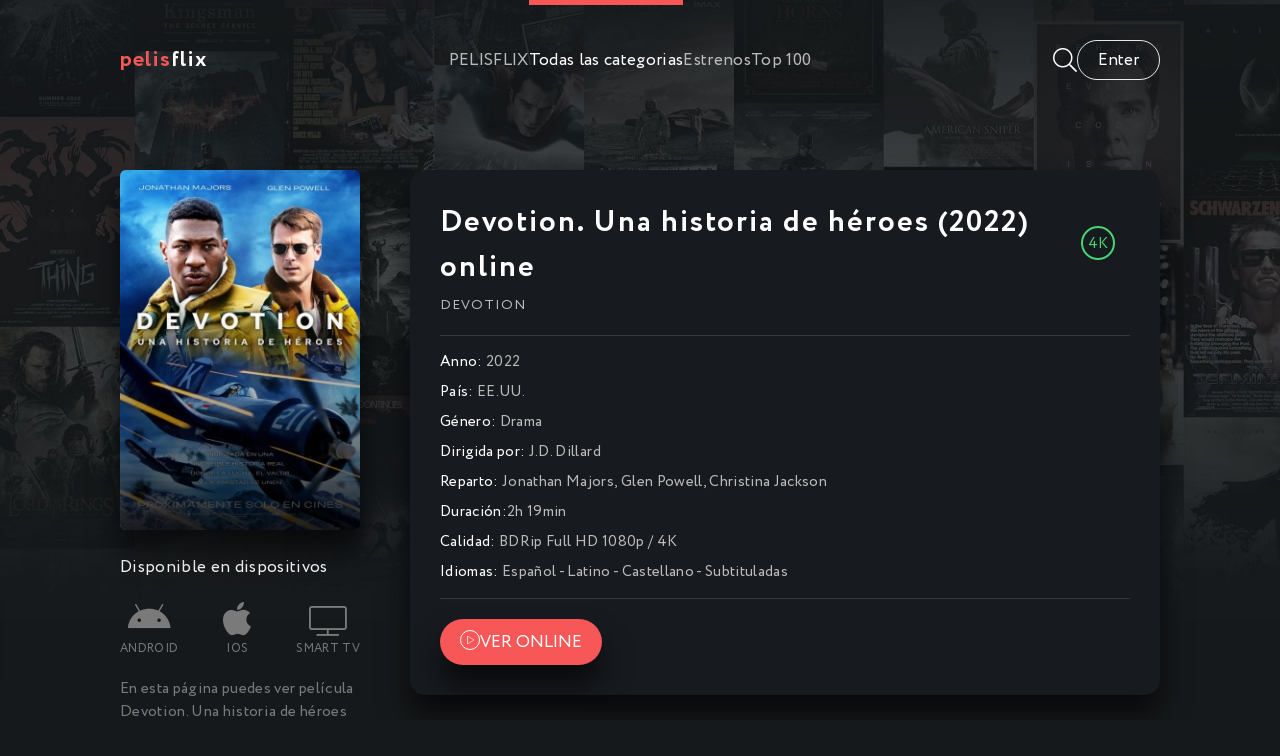

--- FILE ---
content_type: text/html; charset=utf-8
request_url: https://pelisflix.tube/166-devotion-una-historia-de-heroes-2022.html
body_size: 8115
content:
<!DOCTYPE html>
<html lang="es">
<head>
	<title>Ver Devotion. Una historia de héroes (2022) Online Gratis en Español Latino</title>
<meta name="charset" content="utf-8">
<meta name="title" content="Ver Devotion. Una historia de héroes (2022) Online Gratis en Español Latino">
<meta name="description" content="Descargar Devotion. Una historia de héroes (2022) Película Completa Online en Español - Latino - Castellano - Subtituladas en Pelisflix. Ver Devotion Online gratis en 4K.">
<meta name="keywords" content="Devotion. Una historia de héroes (2022), Ver Devotion. Una historia de héroes (2022), Devotion Online, Devotion. Una historia de héroes (2022) Pelisflix">
<meta name="generator" content="DataLife Engine (https://dle-news.ru)">
<link rel="canonical" href="https://pelisflix.tube/166-devotion-una-historia-de-heroes-2022.html">
<link rel="alternate" type="application/rss+xml" title="PELISFLIX 2026.  Ver Películas   Online Gratis  en Español Latino RSS" href="https://pelisflix.tube/rss.xml">
<link rel="alternate" type="application/rss+xml" title="PELISFLIX 2026.  Ver Películas   Online Gratis  en Español Latino RSS Turbo" href="https://pelisflix.tube/rssturbo.xml">
<link rel="alternate" type="application/rss+xml" title="PELISFLIX 2026.  Ver Películas   Online Gratis  en Español Latino RSS Dzen" href="https://pelisflix.tube/rssdzen.xml">
<link rel="search" type="application/opensearchdescription+xml" title="PELISFLIX 2026.  Ver Películas   Online Gratis  en Español Latino" href="https://pelisflix.tube/index.php?do=opensearch">
<link rel="preconnect" href="https://pelisflix.tube/" fetchpriority="high">
<meta property="twitter:title" content="Ver Devotion. Una historia de héroes (2022) Online Gratis en Español Latino">
<meta property="twitter:url" content="https://pelisflix.tube/166-devotion-una-historia-de-heroes-2022.html">
<meta property="twitter:card" content="summary_large_image">
<meta property="twitter:image" content="https://repelis24.pics/uploads/posts/2023-06/3826979.jpg">
<meta property="twitter:description" content="1950. La Guerra Fría está desatando el caos por todo el mundo y amenaza con desequilibrar por completo la paz internacional. Dos jóvenes están a punto de convertirse en leyenda. Ellos son son Tom Hudner, un soldado de una trayectoria impecable, y Jesse Brown, un soldado afroamericano que resalta">
<meta property="og:type" content="article">
<meta property="og:site_name" content="PELISFLIX 2026.  Ver Películas   Online Gratis  en Español Latino">
<meta property="og:title" content="Ver Devotion. Una historia de héroes (2022) Online Gratis en Español Latino">
<meta property="og:url" content="https://pelisflix.tube/166-devotion-una-historia-de-heroes-2022.html">
<meta property="og:image" content="https://repelis24.pics/uploads/posts/2023-06/3826979.jpg">
<meta property="og:description" content="1950. La Guerra Fría está desatando el caos por todo el mundo y amenaza con desequilibrar por completo la paz internacional. Dos jóvenes están a punto de convertirse en leyenda. Ellos son son Tom Hudner, un soldado de una trayectoria impecable, y Jesse Brown, un soldado afroamericano que resalta">
	<meta name="google-site-verification" content="ysRd7lNfUFRgZ6H60i79mFz7RcKK8r49pYoX2gr3C9c" />
    <meta name="msvalidate.01" content="3AE6B58601379FD6C8E0096566B1B581" />
    
   <meta name="viewport" content="width=device-width, initial-scale=1.0" />
    <meta name="theme-color" content="#16191b">
	<link rel="preload" href="/templates/pelisflix/css/common.css" as="style">
	<link rel="preload" href="/templates/pelisflix/css/styles.css" as="style">
	<link rel="preload" href="/templates/pelisflix/css/engine.css" as="style">
	<link rel="preload" href="/templates/pelisflix/css/fontawesome.css" as="style">
	<link rel="preload" href="/templates/pelisflix/webfonts/Circe-400.woff2" as="font" type="font/woff2" crossorigin>
	<link rel="preload" href="/templates/pelisflix/webfonts/Circe-700.woff2" as="font" type="font/woff2" crossorigin>
    <link rel="preload" href="/templates/pelisflix/webfonts/fa-light-300.woff2" as="font" type="font/woff2" crossorigin>
    <link rel="preload" href="/templates/pelisflix/webfonts/fa-brands-400.woff2" as="font" type="font/woff2" crossorigin>
	<link rel="shortcut icon" href="/templates/pelisflix/images/favicon.svg" />
	<link href="/templates/pelisflix/css/common.css" type="text/css" rel="stylesheet" />
	<link href="/templates/pelisflix/css/styles.css" type="text/css" rel="stylesheet" />
	<link href="/templates/pelisflix/css/engine.css" type="text/css" rel="stylesheet" /> 
	<link href="/templates/pelisflix/css/fontawesome.css" type="text/css" rel="stylesheet" />
</head>

<body>

	<div class="wrapper">

		<div class="wrapper-container wrapper-main">

			<header class="header vw100 anim" id="header">
				<div class="header__inner d-flex ai-center anim">
					<a href="/" class="logo header__logo"><span>PELIS</span>FLIX</a>
					<ul class="header__submenu d-flex jc-center flex-grow-1">
						<li><a href="/">PELISFLIX</a></li>
						<li><a href="#" class="is-active js-show-menu">Todas las categorias</a></li>
						<li><a href="/estrenos/">Estrenos</a></li>
						<li><a href="#">Top 100</a></li>
						
					</ul>
					<div class="header__search flex-grow-1 d-none">
						<form id="quicksearch" method="post">
							<input type="hidden" name="do" value="search">
							<input type="hidden" name="subaction" value="search">
							<div class="header__search-box">
								<input id="story" name="story" placeholder="Buscar en el sitio..." type="text" autocomplete="off">
								<button type="submit" class="search-btn"><span class="fal fa-search"></span></button>
							</div>
						</form>
					</div>
					<button class="header__btn-search js-show-search"><span class="fal fa-search"></span></button>
					<div class="header__login d-flex ai-center">

<button class="header__login-btn header__login-btn--not-logged js-show-login">Enter</button>



<div class="login login--not-logged d-none">
	<div class="login__header d-flex jc-space-between ai-center">
		<div class="login__title stretch-free-width ws-nowrap">Enter</div>
		<div class="login__close"><span class="fal fa-times"></span></div>
	</div>
	<form method="post">
	<div class="login__content">
		<div class="login__row">
			<div class="login__caption">login:</div>
			<div class="login__input"><input type="text" name="login_name" id="login_name" placeholder="login"/></div>
			<span class="fal fa-user"></span>
		</div>
		<div class="login__row">
			<div class="login__caption">password: </div>
			<div class="login__input"><input type="password" name="login_password" id="login_password" placeholder="password" /></div>
			<span class="fal fa-lock"></span>
		</div>
		<label class="login__row checkbox" for="login_not_save">
		
		</label>
		<div class="login__row">
			<button onclick="submit();" type="submit" title="Enter">Enter</button>
			<input name="login" type="hidden" id="login" value="submit" />
		</div>
	</div>
	<div class="login__social">
	
		<div class="login__social-btns">
		
		</div>
	</div>
	</form>
</div>
</div>
					<button class="header__btn-menu d-none js-show-menu"><span class="fal fa-bars"></span></button>
				</div>
				<div class="header__menu">
					<div class="header__menu-inner wrapper-container">							<div class="nav-col">
								<div class="nav-title">Género</div>
								<ul class="nav-menu">
											<li><a href="/accion/">Acción</a>
						<li><a href="/adolecentes/">Adolecentes</a>
                        <li><a href="/animacion-e-infantil/">Animación e Infantil</a></li>
						<li><a href="/aventura/">Aventura</a></li>
						<li><a href="/belico-guerra/">Bélico (Guerra)</a></li>
						<li><a href="/biografia/">Biografía</a></li>
						<li><a href="/ciencia-ficcion/">Ciencia Ficción</a></li>
						<li><a href="/comedia/">Comedia</a></li>
						<li><a href="/crimen/">Crimen</a></li>
						<li><a href="/deporte/">Deporte</a></li>
						<li><a href="/documental/">Documental</a></li>
                        <li><a href="/drama/">Drama</a></li>
						<li><a href="/eroticas/">Eroticas +18</a></li>
						<li><a href="/familiar/">Familiar</a></li>
                        <li><a href="/fantasia/">Fantasia</a></li>
						<li><a href="/guerra/">Guerra</a></li>
						<li><a href="/historicas/">Historicas</a></li>
                        <li><a href="/misterio/">Misterio</a></li>
						<li><a href="/musical/">Musical</a></li>
						<li><a href="/romance/">Romance</a></li>
                        <li><a href="/superheroes/">Superheroes</a></li>
						<li><a href="/suspenso/">Suspenso</a></li>
						<li><a href="/terror/">Terror</a></li>
						<li><a href="/western/">Western</a></li>
								</ul>
							</div>
							<div class="nav-col">
								<div class="nav-title">Por país</div>
								<ul class="nav-menu">
																			<li>
								<a href="/xfsearch/Méjico/">Mexicanas</a>
							</li>
							<li>
								 <a href="/xfsearch/España/">España</a>
							</li>
							<li>
								<a href="/xfsearch/Argentina/">Argentina</a>
								
							</li>
								</ul>
								<div class="nav-title">Por año</div>
								<ul class="nav-menu">
								  	<a href="/xfsearch/2023/">2023</a></li>
									<li><a href="/xfsearch/2022/">2022</a></li>
						<li>	<a href="/xfsearch/2021/">2021 </a>
								</ul>
							</div></div>
				</div>
			</header>

			<!-- END HEADER -->

			<main class="content">

				

				
				
				

				
				<div class="sect__content grid-items">
					<article class="page ignore-select pmovie">

	<div class="pmovie__grid">

		<div class="pmovie__header">
			<div class="pmovie__header-main d-flex ai-center">
				<h1 class="flex-grow-1">Devotion. Una historia de héroes (2022) online</h1>
				<div class="item__rating-likes">4K</div>
				<div class="item__meta">
			
				</div>
			</div>
			<div class="pmovie__original">Devotion</div>
			<ul class="pmovie__list">
				<li><span>Anno:</span>  <a href="https://pelisflix.tube/xfsearch/year/2022/">2022</a></li>
				<li><span>País:</span> <a href="https://pelisflix.tube/xfsearch/pais/ee.uu./">EE.UU.</a></li>
				<li><span>Género:</span> <a href="https://pelisflix.tube/drama/">Drama</a></li>
                	<li><span>Dirigida por:</span> <a href="https://pelisflix.tube/xfsearch/dirigida/j.d.%20dillard/">J.D. Dillard</a></li>
				<li><span>Reparto:</span> <a href="https://pelisflix.tube/xfsearch/reparto/jonathan%20majors/">Jonathan Majors</a>, <a href="https://pelisflix.tube/xfsearch/reparto/glen%20powell/">Glen Powell</a>, <a href="https://pelisflix.tube/xfsearch/reparto/christina%20jackson/">Christina Jackson</a></li>
                <li><span>Duración:</span>2h 19min</li>
				<li><span>Calidad:</span> BDRip Full HD 1080p / 4K </li>
                <li><span>Idiomas:</span> Español - Latino - Castellano - Subtituladas </li>
			</ul>
			<div class="item__btns d-flex ai-center jc-space-between">
				
				<button class="item__btn-watch btn js-scroll-to"><span class="fal fa-play"></span>VER ONLINE</button>
			</div>
		</div>

		<div class="pmovie__left">
			<div class="pmovie__img img-fit-cover img-mask">
				<img src="https://repelis24.pics/uploads/posts/2023-06/thumbs/3826979.jpg" loading="lazy"  rel="nofollow">
				
				<div class="pmovie__rating-likes d-flex jc-center">
			
				</div>
			
			</div>
		
		<br>
			<div class="pmovie__subtitle">Disponible en dispositivos</div>
			<ul class="pmovie__devices d-flex jc-space-between">
				<li><span class="fab fa-android"></span>Android</li>
				<li><span class="fab fa-apple"></span>IOS</li>
				<li><span class="fal fa-tv"></span>Smart TV</li>
				</ul>
			<div class="pmovie__caption">
			En esta página puedes ver película Devotion. Una historia de héroes (2022) online en Español - Latino - Castellano - Subtituladas!. 
				Mire en línea y Descargar Devotion Película Completa  en buena calidad HD, Full HD,  4K, desde su teléfono Android, iPhone o PC en cualquier momento.
			</div>
		</div>

		<div class="pmovie__main">
			<div class="pmovie__text full-text"><p><span>1950. La Guerra Fría está desatando el caos por todo el mundo y amenaza con desequilibrar por completo la paz internacional. Dos jóvenes están a punto de convertirse en leyenda. Ellos son son Tom Hudner, un soldado de una trayectoria impecable, y Jesse Brown, un soldado afroamericano que resalta por su espíritu luchadro, y que más tarde se convertiría en el primer polito afroamericano en volar en combate para la Marina de los Estados Unidos. Ambos se formarán dentro del escuadrón VF-32, donde serán llevados al límite para convertirse en aviadores de élite. A pesar de la presión conseguirán forjar una gran amistad, que se verá puesta a prueba cuando uno de ellos caiga en combate. </span></p></div>
            <br>
              <h2>Ver Devotion. Una historia de héroes (2022) Online Película Completa </h2>
		</div>
      
        
        

		<div class="pmovie__bottom">
			<div class="pmovie__player tabs-block">
				<div class="pmovie__player-controls d-flex ai-center">
					<div class="tabs-block__select d-flex flex-grow-1">
						<span>VER ONLINE</span> 
						<span>TRAILERS</span>
					</div>
					
				</div>
				<div class="tabs-block__content video-inside video-responsive">
					<iframe width="956" height="538" src="https://www.youtube.com/embed/q1NRhWUkNck" title="DEVOTION: UNE HISTORIA DE HÉROES Tráiler Español (2022)" frameborder="0" allow="accelerometer; autoplay; clipboard-write; encrypted-media; gyroscope; picture-in-picture; web-share" allowfullscreen></iframe>
				</div>
				<div class="tabs-block__content d-none video-inside video-responsive">
					<iframe width="956" height="538" src="https://www.youtube.com/embed/q1NRhWUkNck" title="DEVOTION: UNE HISTORIA DE HÉROES Tráiler Español (2022)" frameborder="0" allow="accelerometer; autoplay; clipboard-write; encrypted-media; gyroscope; picture-in-picture; web-share" allowfullscreen></iframe>
				</div>
				
			</div>
		

		</div>
	</div>		

	<!-- END PMOVIE GRID -->

	<section class="sect pmovie__related">
		<h4 class="sect__title sect__header">Ver también nuevas películas:</h4>
		<div class="sect__content grid-items">
			<a class="item item-poster grid-item" href="https://pelisflix.tube/115-top-gun-maverick-2022.html">
	<div class="item-poster__img img-fit-cover img-responsive img-responsive--portrait">
		<img src="https://repelis24.pics/uploads/posts/2023-06/thumbs/1533124.jpg" loading="lazy"  rel="nofollow">
		<div class="item__play-btn anim"><span class="fal fa-play"></span></div>
		<div class="item-poster__desc-btn anim js-show-info"><span class="fal fa-plus"></span></div>
	</div>
	<div class="item-poster__title ws-nowrap">Top Gun: Maverick (2022)</div>
	<div class="item__meta ws-nowrap">
	
	</div>
</a><a class="item item-poster grid-item" href="https://pelisflix.tube/88-megalodon-2-la-fosa-2023.html">
	<div class="item-poster__img img-fit-cover img-responsive img-responsive--portrait">
		<img src="https://repelis24.pics/uploads/posts/2023-05/thumbs/0347977.jpg" loading="lazy"  rel="nofollow">
		<div class="item__play-btn anim"><span class="fal fa-play"></span></div>
		<div class="item-poster__desc-btn anim js-show-info"><span class="fal fa-plus"></span></div>
	</div>
	<div class="item-poster__title ws-nowrap">Megalodón 2: La fosa (2023)</div>
	<div class="item__meta ws-nowrap">
	
	</div>
</a><a class="item item-poster grid-item" href="https://pelisflix.tube/224-criminales-a-la-vista-2023.html">
	<div class="item-poster__img img-fit-cover img-responsive img-responsive--portrait">
		<img src="https://repelis24.pics/uploads/posts/2023-06/thumbs/0804726.jpg" loading="lazy"  rel="nofollow">
		<div class="item__play-btn anim"><span class="fal fa-play"></span></div>
		<div class="item-poster__desc-btn anim js-show-info"><span class="fal fa-plus"></span></div>
	</div>
	<div class="item-poster__title ws-nowrap">Criminales a la vista (2023)</div>
	<div class="item__meta ws-nowrap">
	
	</div>
</a><a class="item item-poster grid-item" href="https://pelisflix.tube/154-el-triangulo-de-la-tristeza-2023.html">
	<div class="item-poster__img img-fit-cover img-responsive img-responsive--portrait">
		<img src="https://repelis24.pics/uploads/posts/2023-06/thumbs/3660856.jpg" loading="lazy"  rel="nofollow">
		<div class="item__play-btn anim"><span class="fal fa-play"></span></div>
		<div class="item-poster__desc-btn anim js-show-info"><span class="fal fa-plus"></span></div>
	</div>
	<div class="item-poster__title ws-nowrap">El triángulo de la tristeza (2023)</div>
	<div class="item__meta ws-nowrap">
	
	</div>
</a>
		</div>
	</section>

</article>
<div id="dle-ajax-comments"></div>
<form  method="post" name="dle-comments-form" id="dle-comments-form" ><div class="form add-comments-form ignore-select" id="add-comments-form">

	<div class="form__row form__row--without-label">
		<div class="form__content form__textarea-inside"><script>
	var text_upload = "Upload files and images";
	var dle_quote_title  = "Quote:";
</script>
<div class="wseditor dlecomments-editor"><textarea id="comments" name="comments" style="width:100%;height:260px;"></textarea></div></div>
	</div>
	
	
	<div class="form__row form__row--protect message-info d-none">
		<div class="form__caption">
			<label class="form__label form__label--important" for="sec_code">Введите код с картинки:</label>
		</div>
		<div class="form__content form__content--sec-code">
			<input class="form__input" type="text" name="sec_code" id="sec_code" placeholder="Впишите код с картинки" maxlength="45" required />
			<a onclick="reload(); return false;" title="reload, if the code cannot be seen" href="#"><span id="dle-captcha"><img src="/engine/modules/antibot/antibot.php" alt="reload, if the code cannot be seen" width="160" height="80"></span></a>
		</div>
	</div>
	
	
	<div class="form__row form__row--without-label">
		<div class="form__content d-flex jc-space-between">
			<button class="btn add-comments-form__btn" name="submit" type="submit">Отправить</button>
			
			<input class="form__input add-comments-form__input flex-grow-1" type="text" maxlength="35" name="name" id="name" placeholder="Ваше имя" />
			<input class="form__input add-comments-form__input flex-grow-1" type="text" maxlength="35" name="mail" id="mail" placeholder="Ваш e-mail (необязательно)" />
			
		</div>
	</div>

</div>

		<input type="hidden" name="subaction" value="addcomment">
		<input type="hidden" name="post_id" id="post_id" value="166"><input type="hidden" name="user_hash" value="6262fb3de46a55ca14f1eacccfd14b39d66f50d4"></form>
				</div>
				

				

			</main>

			<!-- END CONTENT -->

			<footer class="footer d-flex ai-center">
				<div class="logo footer__logo"><span>pelis</span>flix</div>
				<ul class="footer__menu flex-grow-1 d-flex jc-flex-end">
					<li><a href="/">Pelis flix</a></li>
					
				</ul>
			</footer>

			<!-- END FOOTER -->

		</div>

		<!-- END WRAPPER-MAIN -->

	</div>

	<!-- END WRAPPER -->
	
	
<script src="/engine/classes/js/jquery3.js?v=3b09e"></script>
<script src="/engine/classes/js/jqueryui3.js?v=3b09e" defer></script>
<script src="/engine/classes/js/dle_js.js?v=3b09e" defer></script>
<script src="/engine/editor/jscripts/tiny_mce/tinymce.min.js?v=3b09e" defer></script>
<script type="application/ld+json">{"@context":"https://schema.org","@graph":[{"@type":"BreadcrumbList","@context":"https://schema.org/","itemListElement":[{"@type":"ListItem","position":1,"item":{"@id":"https://pelisflix.tube/","name":"PELISFLIX"}},{"@type":"ListItem","position":2,"item":{"@id":"https://pelisflix.tube/drama/","name":"Drama"}},{"@type":"ListItem","position":3,"item":{"@id":"https://pelisflix.tube/166-devotion-una-historia-de-heroes-2022.html","name":"Devotion. Una historia de héroes (2022)"}}]}]}</script>
	<script src="/templates/pelisflix/js/libs.js"></script>
	<script>
<!--
var dle_root       = '/';
var dle_admin      = '';
var dle_login_hash = '6262fb3de46a55ca14f1eacccfd14b39d66f50d4';
var dle_group      = 5;
var dle_skin       = 'pelisflix';
var dle_wysiwyg    = '2';
var quick_wysiwyg  = '2';
var dle_min_search = '5';
var dle_act_lang   = ["Yes", "No", "Enter", "Cancel", "Save", "Delete", "Loading. Please, wait..."];
var menu_short     = 'Quick edit';
var menu_full      = 'Full edit';
var menu_profile   = 'View profile';
var menu_send      = 'Send message';
var menu_uedit     = 'Admin Center';
var dle_info       = 'Information';
var dle_confirm    = 'Confirm';
var dle_prompt     = 'Enter the information';
var dle_req_field  = ["Fill the name field", "Fill the message field", "Fill the field with the subject of the message"];
var dle_del_agree  = 'Are you sure you want to delete it? This action cannot be undone';
var dle_spam_agree = 'Are you sure you want to mark the user as a spammer? This will remove all his comments';
var dle_c_title    = 'Send a complaint';
var dle_complaint  = 'Enter the text of your complaint to the Administration:';
var dle_mail       = 'Your e-mail:';
var dle_big_text   = 'Highlighted section of text is too large.';
var dle_orfo_title = 'Enter a comment to the detected error on the page for Administration ';
var dle_p_send     = 'Send';
var dle_p_send_ok  = 'Notification has been sent successfully ';
var dle_save_ok    = 'Changes are saved successfully. Refresh the page?';
var dle_reply_title= 'Reply to the comment';
var dle_tree_comm  = '0';
var dle_del_news   = 'Delete article';
var dle_sub_agree  = 'Do you really want to subscribe to this article’s comments?';
var dle_unsub_agree  = 'Do you really want to unsubscribe from comments on this publication?';
var dle_captcha_type  = '0';
var dle_share_interesting  = ["Share a link to the selected text", "Twitter", "Facebook", "Вконтакте", "Direct Link:", "Right-click and select «Copy Link»"];
var DLEPlayerLang     = {prev: 'Previous',next: 'Next',play: 'Play',pause: 'Pause',mute: 'Mute', unmute: 'Unmute', settings: 'Settings', enterFullscreen: 'Enable full screen mode', exitFullscreen: 'Disable full screen mode', speed: 'Speed', normal: 'Normal', quality: 'Quality', pip: 'PiP mode'};
var DLEGalleryLang    = {CLOSE: 'Close (Esc)', NEXT: 'Next Image', PREV: 'Previous image', ERROR: 'Warning! An error was detected', IMAGE_ERROR: 'Failed to load image', TOGGLE_SLIDESHOW: 'Watch slideshow (space) ',TOGGLE_FULLSCREEN: 'Full-screen mode', TOGGLE_THUMBS: 'Turn on / Turn off thumbnails', TOGGLE_ZOOM: 'Increase / Reduce', DOWNLOAD: 'Download image' };
var DLEGalleryMode    = 1;
var DLELazyMode       = 1;
var allow_dle_delete_news   = false;
var dle_search_delay   = false;
var dle_search_value   = '';
jQuery(function($){
					setTimeout(function() {
						$.get(dle_root + "engine/ajax/controller.php?mod=adminfunction", { 'id': '166', action: 'newsread', user_hash: dle_login_hash });
					}, 5000);

	
	
	tinyMCE.baseURL = dle_root + 'engine/editor/jscripts/tiny_mce';
	tinyMCE.suffix = '.min';
	var dle_theme = '';

	if(dle_theme != '') {
		$('body').addClass( dle_theme );
	}

	tinymce.init({
		selector: 'textarea#comments',
		language : "en",
		body_class: dle_theme,
		skin: dle_theme == 'dle_theme_dark' ? 'oxide-dark' : 'oxide',
		element_format : 'html',
		width : "100%",
		height : 260,

		deprecation_warnings: false,
		promotion: false,
		cache_suffix: '?v=3b09e',
		
		plugins: "link image lists quickbars dlebutton codesample",
		
		draggable_modal: true,
		toolbar_mode: 'floating',
		contextmenu: false,
		relative_urls : false,
		convert_urls : false,
		remove_script_host : false,
		browser_spellcheck: true,
		extended_valid_elements : "div[align|style|class|data-commenttime|data-commentuser|contenteditable],span[id|data-username|data-userurl|align|style|class|contenteditable],b/strong,i/em,u,s,p[align|style|class|contenteditable],pre[class],code",
		quickbars_insert_toolbar: '',
		quickbars_selection_toolbar: 'bold italic underline | dlequote dlespoiler dlehide',
		
	    formats: {
	      bold: {inline: 'b'},
	      italic: {inline: 'i'},
	      underline: {inline: 'u', exact : true},
	      strikethrough: {inline: 's', exact : true}
	    },
		
		paste_as_text: true,
		elementpath: false,
		branding: false,
		
		dle_root : dle_root,
		dle_upload_area : "comments",
		dle_upload_user : "",
		dle_upload_news : "0",
		
		menubar: false,
		link_default_target: '_blank',
		editable_class: 'contenteditable',
		noneditable_class: 'noncontenteditable',
		image_dimensions: false,
		paste_data_images: false,

		
		toolbar: "bold italic underline | alignleft aligncenter alignright | bullist numlist | dleemo link dleleech  | dlequote codesample dlespoiler dlehide",
		
		mobile: {
			toolbar_mode: "sliding",
			toolbar: "bold italic underline | alignleft aligncenter alignright | bullist numlist | link dleleech  dlequote dlespoiler dlehide",
			
		},
		
		content_css : dle_root + "engine/editor/css/content.css?v=3b09e",

		setup: (editor) => {

			const onCompeteAction = (autocompleteApi, rng, value) => {
				editor.selection.setRng(rng);
				editor.insertContent(value);
				autocompleteApi.hide();
			};

			editor.ui.registry.addAutocompleter('getusers', {
			ch: '@',
			minChars: 1,
			columns: 1,
			onAction: onCompeteAction,
			fetch: (pattern) => {

				return new Promise((resolve) => {

					$.get(dle_root + "engine/ajax/controller.php?mod=find_tags", { mode: 'users', term: pattern, skin: dle_skin, user_hash: dle_login_hash }, function(data){
						if ( data.found ) {
							resolve(data.items);
						}
					}, "json");

				});
			}
			});
		}

	});
				$('#dle-comments-form').submit(function() {
					if( $('#comments-image-uploader').data('files') == 'selected' ) {
						$('#comments-image-uploader').plupload('start');
					} else {
						doAddComments();
					}
					return false;
				});
FastSearch();
});
//-->
</script>
<!-- Yandex.Metrika counter -->
<script type="text/javascript" >
   (function(m,e,t,r,i,k,a){m[i]=m[i]||function(){(m[i].a=m[i].a||[]).push(arguments)};
   m[i].l=1*new Date();
   for (var j = 0; j < document.scripts.length; j++) {if (document.scripts[j].src === r) { return; }}
   k=e.createElement(t),a=e.getElementsByTagName(t)[0],k.async=1,k.src=r,a.parentNode.insertBefore(k,a)})
   (window, document, "script", "https://mc.yandex.ru/metrika/tag.js", "ym");

   ym(94010003, "init", {
        clickmap:true,
        trackLinks:true,
        accurateTrackBounce:true
   });
</script>
<noscript><div><img src="https://mc.yandex.ru/watch/94010003" style="position:absolute; left:-9999px;" alt="" /></div></noscript>
<!-- /Yandex.Metrika counter -->
<script defer src="https://static.cloudflareinsights.com/beacon.min.js/vcd15cbe7772f49c399c6a5babf22c1241717689176015" integrity="sha512-ZpsOmlRQV6y907TI0dKBHq9Md29nnaEIPlkf84rnaERnq6zvWvPUqr2ft8M1aS28oN72PdrCzSjY4U6VaAw1EQ==" data-cf-beacon='{"version":"2024.11.0","token":"0b64e7459cd645e8948986ba320ed300","r":1,"server_timing":{"name":{"cfCacheStatus":true,"cfEdge":true,"cfExtPri":true,"cfL4":true,"cfOrigin":true,"cfSpeedBrain":true},"location_startswith":null}}' crossorigin="anonymous"></script>
</body>
</html>

<!-- DataLife Engine Copyright SoftNews Media Group (https://dle-news.ru) -->


--- FILE ---
content_type: text/css
request_url: https://pelisflix.tube/templates/pelisflix/css/styles.css
body_size: 6642
content:
/* BASIC LAYOUT
----------------------------------------------- */
.wrapper {min-width: 320px; position: relative; 
	background: url(../images/bg.jpg) center -100px no-repeat; background-size: 100% auto;}
.wrapper::before {content: ''; position: absolute; left: 0%; top: 0; z-index: 3;
	background: var(--gradient); width: 100%; padding-top: 100%; box-sizing: border-box;} 
.wrapper-container {max-width: var(--max-width); padding: 0 var(--indent); margin: 0 auto; position: relative; z-index: 20;}
.content {min-height: calc(100vw - 200px); padding-top: 60px; padding-bottom: 80px;}
.header__inner {gap: 30px;} 
.header {position: sticky; left: 0; top: 0; z-index: 100;}
.header.sticky {transform: translateY(-150%);}
.header.is-active, .menu-is-opened .header {background-color: var(--bg); box-shadow: 0 0 15px rgba(0,0,0,0.6);}
.header.is-active .header__inner {border-color: transparent;}
.menu-is-opened .header {transform: none !important;}
.menu-is-opened .header__inner {border-color: var(--bdc) !important;}
.footer {padding: 30px 0; gap: 30px; border-top: 1px solid var(--bdc);}

#scrolltop {position: fixed; width: 60px; height: 60px; line-height: 60px; right: 10px; bottom: 10px;
	z-index: 990; display: none; background-color: var(--bg); color: var(--tt-fader); 
	cursor: pointer; font-size: 24px; border-radius: 50%; text-align: center; box-shadow: 0 5px 10px rgba(0,0,0,0.5);}


/* HEADER, NAV
----------------------------------------------- */
.logo {display: block; text-transform: lowercase; font-size: 22px; letter-spacing: 1px;}
.logo span {color: var(--accent);}
.header__btn-search {font-size: 24px; padding: 0; background: none !important; width: 24px;}
.header__submenu {gap: 50px;}
.header__submenu a {display: flex; align-items: center; height: 120px;}
.header__submenu a:hover, .header__submenu a.is-active {color: var(--tt); box-shadow: inset 0 5px var(--accent)}
.search-is-opened .header__search {display: block;}
.search-is-opened .header__submenu {display: none;}
.is-active1, .header__submenu a.is-active:hover, .header__btn-search:hover {color: var(--accent) !important;}

.header__search-box {position:relative; margin: 40px 0;}
.header__search-box input, .header__search-box input:focus {padding: 0 60px 0 13px; border-radius: 3px; 
	background: rgba(255,255,255,0.1); box-shadow: none; color: #fff;}
.header__search-box input:not(:focus)::placeholder {color: var(--tt-fader-gray); opacity: 1; font-size: 17px;} 
.header__search-box button {position:absolute; right: 0; top: 0; padding: 0; 
	background: none; color: var(--tt-fader-gray); font-size: 18px; width: 50px;}

.header__login-btn--not-logged, .btn-bd, .pmovie__fav {background: none; border: 1px solid var(--bdc-lighter);}
.header__login-pm {position: relative; font-size: 24px; margin-right: 20px;}
.header__login-pm::after {content: ''; width: 8px; height: 8px; border-radius: 50%; 
	background-color: var(--accent); position: absolute; right: -1px; top: 3px;}
.header__login-btn--logged {padding: 0; display: block; width: 40px; height: 40px; border-radius: 50%;}
.header__login-pm:not(.header__login-pm--0)::after {animation: pmNew 1s infinite linear; animation-direction: alternate;}
@keyframes pmNew {
	from {background-color: #7ae026; box-shadow: 0 0 0 0 rgba(81, 175, 5,1);}
	to {background-color: #51af05; box-shadow: 0 0 0 10px rgba(81, 175, 5,0);}
}

.header__menu {position: absolute; left: 0; top: 100%; width: 100%; display: none;
	height: calc(100vh - 120px); background-color: var(--bg); overflow-x: hidden; overflow-y: auto;}
.header__menu-inner {padding-top: 40px; padding-bottom: 40px; display: grid; gap: 30px; 
	grid-template-columns: repeat(auto-fit,minmax(260px,1fr));}
.nav-title {font-size: 22px; margin-bottom: 20px; color: var(--tt);}
.nav-menu + .nav-title {margin-top: 30px;}
.nav-menu li + li {margin-top: 10px;}
.nav-menu {column-gap: 30px; column-width: 240px; break-inside: avoid;}
.nav-menu li span {margin-left: 10px; color: var(--tt-fader-gray); font-size: 15px; opacity: 0.6;}


/* SECTION
----------------------------------------------- */
.sect:not(:last-child) {margin-bottom: 80px;}
.sect__header {margin-bottom: 40px; border-bottom: 1px solid var(--bdc);}
.sect__title {font-size: 1.3em; font-weight: 400; padding-bottom: 20px;}
.sect__menu {gap: 40px; margin-bottom: -1px;}
.sect__menu a, .sect__menu span {display: inline-block; height: 53px; padding-top: 4px; position: relative;}
.sect__menu span {box-shadow: inset 0 -2px var(--accent-2);}
.sect__menu span::after {content: ''; width: 120%; height: 6px; filter: blur(10px); 
	position: absolute; left: -10%; bottom: 0px; background-color: var(--accent-2); opacity: 0.6;}
.sect--slider, .sect--carousel .sect__content {margin: 0 110px;}
.sect--carousel .sect__content:not(.owl-carousel), .sect--slider:not(.owl-carousel) {display: flex; overflow: hidden;}
.sect__content > .item-poster--carousel {width: calc((100% - 80px)/5); flex-shrink: 0; margin-right: 20px;}
.sect--carousel .sect__content:not(.owl-carousel) .item-poster__img, 
.sect--slider:not(.owl-carousel) .item-slide {box-shadow: none;}
.sect--slider > .item-slide {width: 100%; flex-shrink: 0;}
.site-desc {display: grid; grid-gap: 20px; line-height: 1.7;}
.site-desc h1, .site-desc h2, .site-desc h3 {font-weight: 400; font-size: 1.3em; color: var(--tt-fader-gray);}
.site-desc a {text-decoration: underline; color: var(--tt);}
.site-desc ul li {position: relative; padding-left: 25px; margin-left: 25px;}
.site-desc ul li::before {content:"\f00c"; font-weight: 300; font-family:'Font Awesome 5 Pro'; 
	color: var(--accent-2); position: absolute; left: 0; top: 0;}


/* COMMON ITEM
----------------------------------------------- */
.item__play-btn {position: absolute; left: 0; top: 0; width: 100%; height: 100%; z-index: 5; 
	display: grid; place-items: center; background-color: rgba(0,0,0,0.5); opacity: 0;}
.item__play-btn span {font-size: 22px; width: 70px; height: 70px; border-radius: 50%; padding-left: 3px;
	display: grid; place-items: center; border: 2px solid var(--tt); color: var(--tt);}
.item__meta {font-size: 0.9em;}
.item__rating {position: relative; background: url(../dleimages/rating.svg); margin-right: -10px; top: 2px;
	height: 17px; width: 85px; display: inline-block; transform: scale(0.8,0.8); transform-origin: 0 center;}
.item__rating-fill {position: absolute; left: 0; top: 0; height: 100%; z-index: 1; 
	background: url(../dleimages/rating.svg) 0 -34px repeat-x;}
.item__btns {margin-top: 15px; padding-top: 20px; border-top: 1px solid var(--bdc); gap: 20px;}
.item__btn-trailer {padding: 0; background: none !important;}
.item__btn-watch {padding: 0 20px; box-shadow: var(--bsh); height: 46px; border-radius: 23px; gap: 10px;}
.item__btn-watch .fa-play {height: 20px; width: 20px; border-radius: 50%; display: grid; place-items: center; 
	border: 1px solid #fff; font-size: 8px; padding-left: 1px; position: relative; top: -2px;}
.item__rating-likes {width: 34px; height: 34px; border-radius: 50%; display: grid; place-items: center; 
	color: var(--accent-2); border: 2px solid var(--accent-2); padding-top: 2px; font-size: 15px;}
	

/* SLIDER ITEM
----------------------------------------------- */
.sect--slider {margin: 0 180px;}
.item-slide .item__play-btn {background: linear-gradient(to top, rgba(0,0,0,0.5) 0%, transparent 100%); opacity: 1;}
.item-slide .item__play-btn span {width: 100px; height: 100px; font-size: 28px;}
.item-slide {gap: 30px; background-color: var(--bg-darker); box-shadow: var(--bsh); min-height: 345px;
	border-radius: 15px; padding: 27px 30px 30px 300px; margin-top: 50px; position: relative;}
.item-slide__img {width: 240px; height: 360px; display: block; box-shadow: var(--bsh); 
	position: absolute; left: 30px; top: -50px; border-radius: 6px;}
.item-slide__title {font-size: 1.3em; margin-right: 15px;}
.item-slide__text {-webkit-line-clamp: 3; margin-top: 15px; font-size: 16px; text-align: justify;}
.item-slide__bottom {margin-top: 20px; padding-top: 15px; border-top: 1px solid var(--bdc);}
.item-slide__actors {gap: 10px; flex-wrap: nowrap; overflow: hidden; margin-right: 30px;}
.item-slide__actors img {width: 34px; height: 34px; border-radius: 50%; flex-shrink: 0;}


/* POSTER ITEM
----------------------------------------------- */
.sect--carousel .item-poster__title {font-size: 1em; position: absolute; left: 0; right: 0; bottom: 0; 
	padding: 20px; z-index: 3; padding-right: 40px; line-height: 1.2;}
.sect--carousel .item-poster__img {margin: 0;}
.sect--carousel .item__rating-likes {position: absolute; right: 5px; bottom: 17px; z-index: 4; 
	font-size: 13px; width: 30px; height: 30px; border-width: 1px;}
.item-poster .item__meta {margin-top: 3px; padding: 0 10px;}
.item-poster {display: block;}
.item-poster__img {margin-bottom: 25px; border-radius: 6px; box-shadow: var(--bsh);}
.item-poster__title {font-size: 1.3em; position: relative; z-index: 5; padding: 0 10px;}
.item-poster__desc-btn {font-size: 16px; cursor: pointer; position: absolute; right: 15px; top: 15px; z-index: 10; 
	display: grid; place-items: center; border: 2px solid var(--tt); color: var(--tt); 
	width: 30px; height: 30px; border-radius: 50%; opacity: 0;}

.poster-ext.not-loaded {display: flex; padding: 30px; flex-direction: column; justify-content: center;}
.poster-ext.not-loaded::before {height: 100%; top: 0; margin: 0;}
.poster-ext {position: fixed !important; z-index: 999; top: 0; height: 100vh; width: 400px; right: 0px; 
	background-color: var(--bg); padding: 30px; overflow: hidden;}
.pop-left .poster-ext {right: auto; left: 0;}
.poster-ext:not(.not-loaded):after {content: ''; position: absolute; left: 0; bottom: 0; width: 100%; height: 100px; background: var(--gradient-top);}
.not-loaded {overflow: hidden; position: relative; text-align: center;}
.not-loaded::after {content: 'Cargando...'; display: inline-block; position: relative; z-index: 1; font-size: 24px;}
.not-loaded::before {background: repeating-linear-gradient(45deg,#000,#000 10px,#111 10px,#111 20px); 
	animation: move 10s infinite linear; animation-direction: alternate; content: ''; width: 200%; height: 20px; 
	position: absolute; left: 0; top: 50%; margin-top: -10px;}
@keyframes move {
	from {transform: translateX(-50%);}
	to {transform: translateX(0%);}
}
.poster-ext .not-shown-ajax, .poster-ext .pmovie__header-main h1 a, .poster-ext .item__btns, 
.poster-ext .item__meta, .poster-ext .item__rating-likes {display: none !important;}
.poster-ext .pmovie__header {padding: 0; background: none; box-shadow: none; margin-bottom: 20px;}
.poster-ext .pmovie__header-main h1 {font-size: 22px; font-weight: 400;}


/* FOOTER, PAGINATION
----------------------------------------------- */
.footer__menu {gap: 50px;}

.pagination {gap: 30px; text-align: center; padding-top: 50px;}
.pagination__pages {gap: 5px;}
.pagination__pages a, .pagination__pages span, .pagination__pages-btn a, .pagination__pages-btn > span 
{display: grid; place-items: center; width: 46px; height: 46px; border-radius: 50%;}
.pagination__pages span:not(.nav_ext) {background-color: var(--accent); color: var(--accent-text); margin: 0 5px;}
.pagination__pages-btn > span, .pagination__pages-btn a {border: 1px solid var(--bdc-lighter);}


/* INNER PAGE
----------------------------------------------- */
.pmovie__grid {display: grid; grid-template-columns: 240px minmax(0,1fr); gap: 30px 50px; margin: -10px 0 60px 0; 
	grid-template-areas: "pleft pheader" "pleft pmain" "pleft pbottom"; align-items: start; align-content: start;}
.pmovie__header {grid-area: pheader; border-radius: 15px; padding: 30px; background-color: var(--bg-darker); box-shadow: var(--bsh);}
.pmovie__left {grid-area: pleft;}
.pmovie__main {grid-area: pmain;}
.pmovie__bottom {grid-area: pbottom;}

.pmovie__img {width: 240px; height: 360px; border-radius: 6px; box-shadow: var(--bsh);}
.pmovie__fav {margin-top: 20px; margin-bottom: 50px; width: 100%; padding: 0;}
.pmovie__fav a {display: flex; align-items: center; justify-content: center; height: 100%; gap: 10px;}
.pmovie__subtitle {margin-bottom: 20px;}
.pmovie__devices li {text-align: center; font-size: 0.7em; text-transform: uppercase;}
.pmovie__devices [class*=fa] {display: block; height: 40px; font-size: 38px;}
.pmovie__devices li:last-child [class*=fa] {font-size: 30px; padding-top: 6px;}
.pmovie__caption {margin-top: 20px; font-size: 0.9em;}
.pmovie__rating-likes {position: absolute; left: 10px; right: 10px; bottom: 10px; z-index: 10; gap: 20px;}
.pmovie__rating-likes > * {display: flex; align-items: center; height: 40px; gap: 10px; font-weight: 400;}
.pmovie__rating-likes .fal {background-color: #5d9b42; color: #fff; display: grid; place-items: center; 
	width: 40px; height: 40px; border-radius: 50%;}
.pmovie__rating-likes > * + * .fal {background-color: #ea162a;}

.pmovie__header-main h1 {font-size: 30px; letter-spacing: 2px;}
.pmovie__header-main h1 a {margin-left: 10px; font-size: 16px;}
.pmovie__original {text-transform: uppercase; font-size: 0.8em; letter-spacing: 1px; margin-top: 5px;}
.pmovie__header-main .item__rating-likes {margin: 0 15px 0 30px; position: relative; top: -2px;}
.pmovie__actors {gap: 10px;}
.pmovie__actors img {width: 40px; height: 40px; border-radius: 50%;}
.pmovie__list {display: grid; grid-gap: 8px; font-size: 15px; 
	margin-top: 20px; padding-top: 15px; border-top: 1px solid var(--bdc);}
.pmovie__list li > span:first-child {color: var(--tt);}
.pmovie__text {margin: 0;}

.pmovie__player {position: relative; margin-bottom: 50px;}
.tabs-block__content {background-color: #000;}
.pmovie__complaint {position: absolute; right: 0; top: 10px; white-space: nowrap;}
.pmovie__complaint a {color: #eb2121; border-bottom: 1px dotted #eb2121;}
.tabs-block__select span {cursor: pointer; display: inline-block;}
.tabs-block__select span {height: 40px; line-height: 40px; padding: 0 20px;
	margin-right: 10px; background-color: var(--bg-brighter); color: var(--tt-fader-gray); font-weight: 400;}
.tabs-block__select span.is-active, .tabs-block__select span:hover {color: var(--tt);}


/* TEXT BLOCK, TYPOGRAPHY, VIDEO BLOCK
----------------------------------------------- */
.full-text {line-height: 1.6; font-size: 17px; word-wrap: break-word;}
.full-text a {text-decoration: underline; color: #5278b1;}
.full-text img:not(.emoji), .full-text p, .full-text h1, .full-text h2, .full-text h3, .full-text h4, .full-text h5, 
.full-text > ul, .full-text > ol, .full-text table, .page__title {margin-bottom: 20px;}
.full-text > img[style*="left"], .full-text > .highslide img[style*="left"] {margin:0 10px 10px 0;}
.full-text > img[style*="right"], .full-text > .highslide img[style*="right"] {margin:0 0 10px 10px;}
.full-text > ul li, .full-text > ol li {padding-left: 60px; position: relative;}
.full-text > ul li:before {content: ''; width: 8px; height: 8px; border-radius: 50%; 
	border: 3px solid var(--accent); position: absolute; top: 5px; left: 34px;}
.full-text > ol {counter-reset: num;}
.full-text > ol li:before {content: counter(num); counter-increment: num; background-color: var(--accent); color: #fff; 
	position: absolute; top: -2px; left: 17px; width: 24px; height: 30px; font-size: 14px; font-weight: 700;
	display: flex; justify-content: flex-end; align-items: center; padding-right: 6px; box-sizing: border-box;}
.full-text > ol li:after {content: ''; border: 10px solid transparent; border-left-color: var(--accent); 
	position: absolute; left: 41px; top: -2px; transform: scale(0.66,1.5); transform-origin: 0 0;}
.full-text > ul li + li, .full-text > ol li + li {margin-top: 10px;}
.full-text table, .video-inside > * {width:100%;}
.full-text table tr td {padding:10px; border:2px solid #fff;}
.full-text table tr:nth-child(2n+1) {background-color:#f2f6f9;} 
.full-text table tr:nth-child(1) {background-color:#cee0ed;}
.full-text table img:not(.emoji) {margin:0; max-width:350px}
.full-text > *:last-child {margin-bottom: 0;}
.video-responsive {padding-top: 60%; position: relative;}
.video-responsive > iframe, .video-responsive > video {position: absolute; left: 0; top: 0; width: 100%; height: 100%;}
.full-text h1, .full-text h2, .full-text h3, .full-text h4, .full-text h5 {font-size: 21px;}
.full-text iframe {width: 100%; height: 400px; margin-bottom: 20px;}


/* COMMENTS
----------------------------------------------- */
.page__comments {margin: 0;}
.page__comments-list {padding: 0;}
.page__comments-list--not-comments {padding: 0; border: 0;}
.add-comments-form.form {padding: 0; margin-bottom: 40px; display: none;}
.add-comments-form .form__input, .add-comments-form__input, .add-comments-form .form__textarea-inside textarea, 
.mass_comments_action select {border-radius: 0; background-color: var(--ui-bg-darker);}
.add-comments-form__input {margin-left: 20px;}
.add-comments-form .d-none, .comments_subscribe + br {display: none;}
.mass_comments_action {display: none; align-items: center; max-width: 800px; white-space: nowrap; margin-bottom: 20px;}
.mass_comments_action select {flex: 1 1 0; margin: 0 -8px 0 20px;}
.mass_comments_action .bbcodes {border-radius: 0; padding: 0 10px;}
.show-comms > a {display: inline-block; font-weight: 400; color: var(--accent);}
.page__comments-header {margin-bottom: 30px; gap: 15px;}

.comment-item__title {font-size: 18px; margin-bottom: 20px;}
.comment-item {margin-bottom: 20px; padding-bottom: 20px; border-bottom: 1px solid var(--bdc);}
.comment-item__img {width: 40px; height: 40px; border-radius: 50%; margin-right: 10px;}
.comment-item__letter {width: 100%; height: 100%; text-transform: uppercase; font-weight: 700; 
	position: absolute; left: 0; top: 0; z-index: 5; color: #fff; font-size: 18px;}
.comment-item__author {font-size: 14px; color: var(--accent-2);}
.comment-item__date {color: var(--tt-fader); margin-top: 4px; font-size: 14px;}
.comment-item__main {margin: 8px 0 6px 0; font-size: 16px; color: var(--tt-fader-gray);}
.comment-item__rating {white-space: nowrap; font-size: 14px;}
.comment-item__rating a {margin-left: 6px;}
.comment-item__rating a > span:first-child {color: #6ab04c; margin-right: 2px;}
.comment-item__rating a:last-child > span:first-child {color: #eb4d4b;}
.comment-item__reply a {font-size: 12px; margin-right: 20px; color: var(--tt-fader);}
.comment-item__reply a .fal {margin-left: 5px;}
.comment-item__reply + .comment-item__reply a .fal {margin-left: 0; margin-right: 5px;}
.comment-item__controls {text-align: right; font-size: 12px; margin-right: -15px;}
.comment-item__controls li {display: inline-block; vertical-align: middle; margin: 0 0 0 10px; height: 16px; line-height: 16px;}
.comment-item__controls a:not(:hover) { color: var(--tt-fader);}
.comment-item__footer a:hover {text-decoration: underline;}
.comment-item__rating a:hover > span:first-child {text-decoration: none;}
.comment-item__controls .checkbox {transform: scale(0.8,0.8); margin-left: 5px;}

@media screen and (min-width: 1220px) {
	.comment-item {padding-left: 55px; position: relative;}
	.comment-item__img {margin: 0; position: absolute; left: 0; top: 0;}
	.comment-item__meta {display: flex; gap: 10px;}
	.comment-item__date {margin: 0; font-size: 17px;}
	.comment-item__author, .comment-item__main, .comment-item__reply a {font-size: 17px;}
	.wrapper::before {animation: blink 20s infinite ease-in-out; animation-direction: normal; will-change: transform;
		--gradient: radial-gradient(circle closest-side at center, #2e3844 0%, transparent 100%);}
	@keyframes blink {
		0% {transform: translateX(0%); opacity: 1;}
		25% {transform: translateX(-75%); opacity: 0;}
		50% {transform: translateX(0%); opacity: 1;}
		75% {transform: translateX(75%); opacity: 0;}
		0% {transform: translateX(0%); opacity: 1;}
	}
}


/* LOGIN
----------------------------------------------- */
.login {position: fixed; z-index: 999; left: 50%; top: 50%; transform: translate(-50%,-50%); overflow: hidden;
	background-color: var(--ui-bg); border-radius: 4px; width: 400px; 
	box-shadow: 0 0 0 10px rgba(255,255,255,0.2), 0 15px 45px rgba(0,0,0,1);}
.login__header {padding: 20px 40px; background-color: var(--ui-bg-darker);}
.login__title {font-size: 18px; font-weight: 400; padding: 1px 0; text-transform: capitalize;}
.login__close {cursor: pointer; font-size: 24px; opacity: 0.6; margin-left: 20px;}
.login__title a {border-bottom: 1px dotted var(--tt-fader); margin-left: 10px; font-weight: 400; color: var(--tt-fader);}
.login__content {padding: 20px 40px;}
.login__row {margin-bottom: 20px; position: relative; display: block; font-size: 16px; color: var(--tt-fader);}
.login__caption {font-size: 16px; color: var(--tt); margin-bottom: 10px;}
.login__caption a {text-decoration: underline; margin-left: 6px; color: var(--accent);}
.login__input input {padding-left: 40px;}
.login__row .fal {opacity: 0.5; position: absolute; left: 0; bottom: 0; line-height: 40px; width: 40px; text-align: center;}
.login__row button {width: 100%;}
.login__social {background-color: var(--ui-bg-darker); padding: 20px 40px; text-align: center;}
.login__social-caption {font-size: 11px; text-transform: uppercase; margin-bottom: 10px;}
.login__social-btns a {display:inline-block; margin: 0 3px; vertical-align:top;}
.login__social-btns img {display:block; width:30px; height: 30px; border-radius: 50%;}
.login__avatar {width: 40px; height: 40px; border-radius: 50%; margin-right: 10px;}
.login__menu {padding-left: 35px; padding-right: 35px; margin-bottom: -10px;}
.login__menu li {flex: 1 1 0; min-width: auto; max-width: 100%; margin: 0 5px 10px 5px;}
.login__menu a {display: block; border-radius: 6px; padding: 10px; text-align: center; white-space: nowrap;
	background-color: var(--ui-bg-darker); box-shadow: inset 0 0 10px rgba(0,0,0,0.1); font-size: 15px;}
.login__menu .fal {display: block; height: 30px; font-size: 24px; opacity: 0.3;}


/**
 * Owl Carousel v2.3.4
 * Copyright 2013-2018 David Deutsch
 * Licensed under: SEE LICENSE IN https://github.com/OwlCarousel2/OwlCarousel2/blob/master/LICENSE
 */
 .owl-carousel {position: relative; z-index: 1; user-select: none;}
 .owl-stage-outer {position: relative; overflow: hidden;}
 .owl-stage {display:flex; justify-content:flex-start; will-change: transform;}
 .owl-nav.disabled, .owl-dots.disabled {display: none;}
 .owl-carousel .animated {animation-duration: 0.6s; animation-fill-mode: both; position: relative;}
 .owl-animated-in {z-index: 0;}
 .owl-animated-out {z-index: 1;}
 .owl-carousel .fadeOut {animation-name: fadeOut;}
 @keyframes fadeOut { 0% {opacity: 1;} 100% {opacity: 0;} }
 .owl-carousel .fadeIn {animation-name: fadeIn;}
 @keyframes fadeIn { 0% {opacity: 0;} 100% {opacity: 1;} }
 
 .owl-nav {position: absolute; left: 0; right: 0; top: 50%;}
 .owl-prev, .owl-next {display: flex; cursor: pointer; width: 50px; height: 50px; border-radius: 50%; margin-top: -25px; 
	border: 1px solid var(--bdc-lighter); color: var(--tt); position: absolute; top: 0; font-size: 24px;}
 .owl-prev {left: -110px; padding-right: 5px;}
 .owl-next {right: -110px; padding-left: 5px;}
 .owl-prev:hover, .owl-next:hover {border-color: var(--accent); color: var(--accent); background: none;}
 .owl-dots {text-align: center; position: absolute; left: 0; right: 0; bottom: -37px;}
 .owl-dot {display: inline-block; width: 16px; height: 16px; border-radius: 50%; 
	cursor: pointer; background: var(--bg); margin: 0 5px;}
.owl-dot.active, .owl-dot:hover {background: var(--accent);}
	
.sect--slider .owl-nav {left: auto; top: -20px;}
.sect--slider .owl-nav button {margin-top: 0;}
.sect--slider .owl-next {right: 0;}
.sect--slider .owl-prev {right: 70px; left: auto;}
.owl-stage-outer {overflow: visible;}
.slider-ready .owl-item:not(.active) {opacity: 0.25; filter: grayscale(0.6); pointer-events: none;}
.owl-item {transition: opacity .3s linear;}
@media screen and (min-width: 1220px) {
	.slider-ready .sect--slider .owl-item:not(.active) {opacity: 0.9; filter: grayscale(0.8);}
	.slider-ready .sect--slider .owl-item:not(.active) .item-slide * {opacity: 0.8;}
	.slider-ready .sect--slider .owl-item:not(.active) {transform-style: preserve-3d; perspective: 1000px;} 
	.slider-ready .sect--slider .owl-item:not(.active) .item-slide {transform: rotateY(30deg) scale(0.8,0.8); 
		transform-origin: right center;}
	.slider-ready .sect--slider .owl-item.active ~ .owl-item .item-slide {transform: rotateY(-30deg) scale(0.8,0.8); 
		transform-origin: left center;}
	.slider-ready .sect--slider .owl-item:not(.active) .item__play-btn {opacity: 0;}
	.slider-ready .sect--slider .owl-item:not(.active) .item-slide__img {top: 30px; height: 280px;}
}


/* ADAPTIVE, MOBILE MENU
----------------------------------------------- */
.overlay {position: fixed; z-index: 998; left: 0; top: 0; width: 100%; height: 100%; 
	opacity: 0.6; background-color: #000; cursor: pointer; display: none;}
.mobile-menu {width: 280px; height: 100%; overflow-x: hidden; overflow-y: auto;
	padding: 10px 20px; z-index: 999; position: fixed; left: -320px; top: 0; transition: left .4s; 
	background: var(--bg-3); color: #fff;}
.mobile-menu.is-active {left: 0;}
.mobile-menu-close {cursor: pointer; display: block; left: 280px; top: -40px; position: fixed; z-index: 999;
	width: 40px; height: 40px; line-height: 40px; text-align: center; font-size: 18px; opacity: 0;
	background-color: #e84e36; color: #fff; transition: top .4s, opacity .4s;}
.mobile-menu-close.is-active {top: 0px; opacity: 1;}
body.mobile-menu-is-opened {overflow: hidden; width: 100%; height: 100%;}
.mobile-menu .header__menu, .mobile-menu .side-block__menu-hidden {margin: 0; padding: 10px 20px; display: block; background: var(--bg-3); 
	width: calc(100% + 40px); margin: -10px -20px 25px -20px; max-width: none;}
.mobile-menu .header__menu > li {width: 100%; margin: 0; padding: 0;}
.mobile-menu .header__menu > li > a {height: 40px; color: #fff;}
.mobile-menu .header__menu-hidden {background-color: var(--bg); position: static; width: calc(100% + 40px);
	opacity: 1; visibility: visible; transform: none; border: 0; margin: 10px -20px; padding: 20px;}

@media screen and (max-width: 1220px) {
	body {background-image: none;}
	.wrapper-container {max-width:1000px;}
	.header .header__submenu {display: none;}
	.header__btn-menu {display: flex; background: none !important; font-size: 28px; width: 28px; padding: 0; color: var(--tt);}
	.header__inner {height: 120px;}
	.header__logo {min-width: 100px; max-width: 100%; flex: 1 1 0;}
	.search-is-opened .header__logo {display: none;}
	.header__search-box {margin: 0;}
	.sect--slider {margin: 0;}
	.sect__content > .item-poster--carousel {width: calc((100% - 45px)/4); margin-right: 15px;}
	.sect__menu, .footer__menu {font-size: 1em; gap: 20px;}
	.grid-items {grid-gap: 30px 20px;;}
	.menu-is-opened {overflow: hidden;}
	.content {overflow: hidden; padding-left: var(--indent); padding-right: var(--indent); 
		margin-left: var(--indent-negative); margin-right: var(--indent-negative);}
	
	.pmovie__grid {gap: 30px 20px;}
	.pmovie__actors {min-width: 100%;}
}

@media screen and (max-width: 950px) {
	.wrapper-container {max-width:768px;}
	.item-slide__img {display: none;}
	.item-slide {padding: 20px; margin: 0; min-height: auto;}
	.sect--slider .owl-nav {top: -60px;}
	.sect__content > .item-poster--carousel {width: calc((100% - 30px)/3);}
	.pagination__pages-btn {display: none;}
	.pagination__pages {justify-content: center;}
	
	.pmovie__header {padding: 20px;}
	.pmovie__header-main h1 {min-width: 100%;}
	.pmovie__header-main .item__rating-likes {margin: 10px 13px 10px 0;}
	.pmovie__grid {grid-template-areas: "pleft pheader" "pleft pmain" "pbottom pbottom";}
	.pmovie__devices, .pmovie__left .pmovie__subtitle {display: none;}
	.pmovie__caption {margin: 0;}
	.pmovie__fav {margin: 15px 0;}
}

@media screen and (max-width: 760px) {
	.wrapper-container {max-width:640px;}
	.header__inner {padding-top: 20px; padding-bottom: 20px; gap: 15px; height: auto;}
	.header__logo {white-space: nowrap; overflow: hidden; text-overflow: ellipsis;}
	.sect--carousel .sect__content {margin: 0 70px;}
	.sect__content > .item-poster--carousel {width: calc((100% - 15px)/2);}
	.owl-prev {left: -70px;}
	.owl-next {right: -70px;}
	.sect__title {min-width: 100%; text-align: center;}
	.stm {text-align: center; padding-bottom: 15px;}
	.sect__menu {min-width: 100%; gap: 15px 30px;}
	.sect__menu li {flex-grow: 1; white-space: nowrap; text-align: center; min-width: auto;}
	.footer {justify-content: center;}
	.footer__menu {min-width: 100%; justify-content: center;}
	#scrolltop {width: 40px; height: 40px; line-height: 40px; font-size: 18px;}

	.header__menu {height: calc(100vh - 80px);}
	.header__menu-inner {padding: 20px 20px;}
	.nav-title {font-size: 18px; margin-bottom: 5px;}
	.nav-menu + .nav-title {margin-top: 10px;}
	.nav-menu li + li {margin-top: 6px;}
	.nav-menu {font-size: 16px;}
	.nav-menu li span {font-size: 14px;}

	.pmovie__grid {grid-template-areas: "pheader" "pleft" "pmain" "pbottom"; grid-template-columns: minmax(0,1fr);}
	.pmovie__img {margin: 0 auto;}
	.pmovie__header-main {justify-content: center;} 
	.pmovie__header {border-radius: 0; margin-left: var(--indent-negative); margin-right: var(--indent-negative);}
	.pmovie__header-main h1, .pmovie__caption, .pmovie__original {text-align: center;}
	.pmovie__player {margin-left: var(--indent-negative); margin-right: var(--indent-negative);}
	.tabs-block__select span {margin: 0;}
	.tabs-block__select {gap: 5px;}
	.pmovie__complaint {display: none;}
	.tabs-block__select span {flex: 1 1 0; min-width: auto; max-width: 100%; white-space: nowrap; text-align: center;}

	.page__text .quote {margin-left: var(--indent-negative); margin-right: var(--indent-negative); padding-right: var(--indent);}
	.full-text h1, .full-text h2, .full-text h3, .full-text h4, .full-text h5 {font-size: 18px;}
	
	.add-comments-form__input {min-width: 100%; margin: 0 0 10px 0;}
	.add-comments-form__btn {width: 100%; order: 10;}
	.add-comments-form .form__row--protect .form__caption {width: 100%; margin: 0 0 10px 0;}
	.mass_comments_action, .comment-item__controls, .comment-item__rating-caption {display: none;}
}

@media screen and (max-width: 590px) {
	.wrapper-container {max-width:480px;}
	.login {max-width: 90%; max-height: 90%; overflow-x: hidden; overflow-y: auto;}
	.login__header, .login__content, .login__social, .pages-bg {padding-left: 20px; padding-right: 20px;}
	.sect__content > .item-poster--carousel {width: calc((100% - 15px)/2);}
	.wrapper {background-image: none;}
}

@media screen and (max-width: 470px) {
	.wrapper-container22 {max-width:360px;}
	.sect__content > .item-poster--carousel {width: 100%;}
	.grid-items {grid-template-columns: repeat(auto-fill,minmax(140px,1fr));}
	.sect--slider .owl-prev {right: auto; left: 0;}
	.sect--slider .owl-nav {left: 0;}
	.item-slide .item__btns {justify-content: center;}
	.item-slide .item__meta span, .item-poster .item__meta span {display: none;}
	.item-poster .item-poster__title {font-size: 1em;}

	.pmovie__header .pmovie__actors, .pmovie__header .item__btns {justify-content: center;}
	.page__comments .sect__title {min-width: auto; text-align: left;}
	.pmovie__related .item-poster:nth-child(5n) {display: none;}
}


--- FILE ---
content_type: text/css
request_url: https://pelisflix.tube/engine/editor/css/content.css?v=3b09e&v=3b09e
body_size: 1827
content:
body {
	font-family: system-ui, -apple-system, "Segoe UI", Roboto, "Helvetica Neue", "Noto Sans", "Liberation Sans", Arial, sans-serif;
    font-size: 1rem;
    line-height: 1.4285715;
    background-color:#ffffff;
    color:#000;
    margin:0px;
    padding: 10px;
}

.mce-content-body {
    font-size: .85rem;
}
.htmlfontsize-50.mce-content-body {
    font-size: .5rem;
}
.htmlfontsize-75.mce-content-body {
    font-size: .7rem;
}
.htmlfontsize-90.mce-content-body {
    font-size: .765rem;
}
.htmlfontsize-110.mce-content-body {
    font-size: .935rem;
}
.htmlfontsize-120.mce-content-body {
    font-size: 1.02rem;
}
.htmlfontsize-130.mce-content-body {
    font-size: 1.105rem;
}
.htmlfontsize-140.mce-content-body {
    font-size: 1.19rem;
}
.htmlfontsize-150.mce-content-body {
    font-size: 1.275rem;
}
.htmlfontsize-175.mce-content-body {
    font-size: 1.487rem;
}
.htmlfontsize-200.mce-content-body {
    font-size: 1.7rem;
}

iframe {
    aspect-ratio: 16 / 9;
}

h1, h2, h3, h4, h5, h6 {
	margin-top: 0;
	margin-bottom: .7rem;
    line-height: normal;
    font-weight: bold;
    text-rendering: optimizeLegibility;
}

h1 {
    font-size: 1.375rem;
}

.htmlfontsize-50 h1 {
    font-size: calc(1.375rem - 50%);
}
.htmlfontsize-75 h1 {
    font-size: calc(1.375rem - 25%);
}
.htmlfontsize-90 h1 {
    font-size: calc(1.375rem - 10%);
}
.htmlfontsize-110 h1 {
    font-size: calc(1.375rem + 10%);
}
.htmlfontsize-120 h1 {
    font-size: calc(1.375rem + 20%);
}
.htmlfontsize-130 h1 {
    font-size: calc(1.375rem + 30%);
}
.htmlfontsize-140 h1 {
    font-size: calc(1.375rem + 40%);
}
.htmlfontsize-150 h1 {
    font-size: calc(1.375rem + 50%);
}
.htmlfontsize-175 h1  {
    font-size: calc(1.375rem + 75%);
}
.htmlfontsize-200 h1 {
    font-size: calc(1.375rem + 100%);
}

h2 {
    font-size: 1.25rem;
}

.htmlfontsize-50 h2 {
    font-size: calc(1.25rem - 50%);
}
.htmlfontsize-75 h2 {
    font-size: calc(1.25rem - 25%);
}
.htmlfontsize-90 h2 {
    font-size: calc(1.25rem - 10%);
}
.htmlfontsize-110 h2 {
    font-size: calc(1.25rem + 10%);
}
.htmlfontsize-120 h2 {
    font-size: calc(1.25rem + 20%);
}
.htmlfontsize-130 h2 {
    font-size: calc(1.25rem + 30%);
}
.htmlfontsize-140 h2 {
    font-size: calc(1.25rem + 40%);
}
.htmlfontsize-150 h2 {
    font-size: calc(1.25rem + 50%);
}
.htmlfontsize-175 h2  {
    font-size: calc(1.25rem + 75%);
}
.htmlfontsize-200 h2 {
    font-size: calc(1.25rem + 100%);
}

h3 {
    font-size: 1.125rem;
}

.htmlfontsize-50 h3 {
    font-size: calc(1.125rem - 50%);
}
.htmlfontsize-75 h3 {
    font-size: calc(1.125rem - 25%);
}
.htmlfontsize-90 h3 {
    font-size: calc(1.125rem - 10%);
}
.htmlfontsize-110 h3 {
    font-size: calc(1.125rem + 10%);
}
.htmlfontsize-120 h3 {
    font-size: calc(1.125rem + 20%);
}
.htmlfontsize-130 h3 {
    font-size: calc(1.125rem + 30%);
}
.htmlfontsize-140 h3 {
    font-size: calc(1.125rem + 40%);
}
.htmlfontsize-150 h3 {
    font-size: calc(1.125rem + 50%);
}
.htmlfontsize-175 h3  {
    font-size: calc(1.125rem + 75%);
}
.htmlfontsize-200 h3 {
    font-size: calc(1.125rem + 100%);
}

h4 {
    font-size: 1rem;
}

.htmlfontsize-50 h4 {
    font-size: calc(1rem - 50%);
}
.htmlfontsize-75 h4 {
    font-size: calc(1rem - 25%);
}
.htmlfontsize-90 h4 {
    font-size: calc(1rem - 10%);
}
.htmlfontsize-110 h4 {
    font-size: calc(1rem + 10%);
}
.htmlfontsize-120 h4 {
    font-size: calc(1rem + 20%);
}
.htmlfontsize-130 h4 {
    font-size: calc(1rem + 30%);
}
.htmlfontsize-140 h4 {
    font-size: calc(1rem + 40%);
}
.htmlfontsize-150 h4 {
    font-size: calc(1rem + 50%);
}
.htmlfontsize-175 h4  {
    font-size: calc(1rem + 75%);
}
.htmlfontsize-200 h4 {
    font-size: calc(1rem + 100%);
}

h5 {
    font-size: .875rem;
}

.htmlfontsize-50 h5 {
    font-size: calc(.875rem - 50%);
}
.htmlfontsize-75 h5 {
    font-size: calc(.875rem - 25%);
}
.htmlfontsize-90 h5 {
    font-size: calc(.875rem - 10%);
}
.htmlfontsize-110 h5 {
    font-size: calc(.875rem + 10%);
}
.htmlfontsize-120 h5 {
    font-size: calc(.875rem + 20%);
}
.htmlfontsize-130 h5 {
    font-size: calc(.875rem + 30%);
}
.htmlfontsize-140 h5 {
    font-size: calc(.875rem + 40%);
}
.htmlfontsize-150 h5 {
    font-size: calc(.875rem + 50%);
}
.htmlfontsize-175 h5  {
    font-size: calc(.875rem + 75%);
}
.htmlfontsize-200 h5 {
    font-size: calc(.875rem + 100%);
}

h6 {
    font-size: .75rem;
}

.htmlfontsize-50 h6 {
    font-size: calc(.75rem - 50%);
}
.htmlfontsize-75 h6 {
    font-size: calc(.75rem - 25%);
}
.htmlfontsize-90 h6 {
    font-size: calc(.75rem - 10%);
}
.htmlfontsize-110 h6 {
    font-size: calc(.75rem + 10%);
}
.htmlfontsize-120 h6 {
    font-size: calc(.75rem + 20%);
}
.htmlfontsize-130 h6 {
    font-size: calc(.75rem + 30%);
}
.htmlfontsize-140 h6 {
    font-size: calc(.75rem + 40%);
}
.htmlfontsize-150 h6 {
    font-size: calc(.75rem + 50%);
}
.htmlfontsize-175 h6  {
    font-size: calc(.75rem + 75%);
}
.htmlfontsize-200 h6 {
    font-size: calc(.75rem + 100%);
}

a {
    color: #b8312f;
    text-decoration: none;
    -webkit-transition: color 0.2s ease 0s, text-decoration 0.2s ease 0s;
    -moz-transition: color 0.2s ease 0s, text-decoration 0.2s ease 0s;
    -o-transition: color 0.2s ease 0s, text-decoration 0.2s ease 0s;
    transition: color 0.2s ease 0s, text-decoration 0.2s ease 0s
}

a:hover, .fr-view a:focus {
    color: #d65f5e;
    text-decoration: underline
}

a:active, .fr-view a:hover, .fr-view a:focus {
    outline: 0
}

hr {
	border: 0;
	border-bottom: 1px solid #ccc;
	margin: auto;
	width: 100%;
}
p {margin: 0; padding: 0;}

code,
pre {
	color: black;
	text-shadow: 0 1px white;
	font-family: Consolas, Monaco, 'Andale Mono', 'Ubuntu Mono', monospace;
	direction: ltr;
	text-align: left;
	white-space: pre;
	word-spacing: normal;
	word-break: normal;
	word-wrap: normal;
	line-height: 1.5;

	-moz-tab-size: 4;
	-o-tab-size: 4;
	tab-size: 4;

	-webkit-hyphens: none;
	-moz-hyphens: none;
	-ms-hyphens: none;
	hyphens: none;
}

pre::-moz-selection, pre ::-moz-selection,
code::-moz-selection, code ::-moz-selection {
	text-shadow: none;
	background: #b3d4fc;
}

pre::selection, pre ::selection,
code::selection, code ::selection {
	text-shadow: none;
	background: #b3d4fc;
}

/* Code blocks */
pre {
	padding: 1em;
	margin: .5em 0;
	overflow: auto;
}

:not(pre) > code,
pre {
	background: #f5f2f0;
}

/* Inline code */
:not(pre) > code {
	padding: .1em;
	border-radius: .3em;
}

.token.comment,
.token.prolog,
.token.doctype,
.token.cdata {
	color: slategray;
}

.token.punctuation {
	color: #999;
}

.namespace {
	opacity: .7;
}

.token.property,
.token.tag,
.token.boolean,
.token.number,
.token.constant,
.token.symbol,
.token.deleted {
	color: #905;
}

.token.selector,
.token.attr-name,
.token.string,
.token.char,
.token.builtin,
.token.inserted {
	color: #690;
}

.token.operator,
.token.entity,
.token.url,
.language-css .token.string,
.style .token.string {
	color: #a67f59;
	background: transparent;
}

.token.atrule,
.token.attr-value,
.token.keyword {
	color: #07a;
}

.token.function {
	color: #DD4A68;
}

.token.regex,
.token.important,
.token.variable {
	color: #e90;
}

.token.important,
.token.bold {
	font-weight: bold;
}
.token.italic {
	font-style: italic;
}

.token.entity {
	cursor: help;
}


.title_quote {
	padding: .5rem .7rem;
	border: 1px solid #FF9800;
	color: #333;
	background-color: #FFF3E0;
	border-left-width: 5px;
	font-weight: 700 !important;
	border-bottom-color: #FF9800;
	box-shadow: 0 1px 3px rgba(0, 0, 0, .12), 0 1px 2px rgba(0, 0, 0, .24)
}

blockquote, .quote {
	padding: .5rem .7rem;
	border: 1px solid #FF9800;
	box-shadow: 0 1px 3px rgba(0, 0, 0, .12), 0 1px 2px rgba(0, 0, 0, .24);
	color: #333;
	background-color: #FFF3E0;
	border-left-width: 5px;
	margin: 0;
}
.dle_theme_dark blockquote, .dle_theme_dark .quote {
	color: #6b6b6b;
	background-color: #dedede;
	border: 1px solid #666;
	border-left-width: 5px;
}

.dle_theme_dark .title_quote {
	color: #fff;
	background-color: #666;
	border: 1px solid #666;
}

.quote_block {
	margin-top: 0;
    margin-bottom: .7rem;
}

.title_quote+.quote {
	border-top-width: 0
}

p {
	margin-top: 0;
    margin-bottom: .7rem;
}

p:last-child {
   margin-bottom: 0;
}
div+p {
	margin-top: 0.7rem;
} 
.tablerow {
	background-color: #BBBBBB;
}

thead {
	background-color: #FFBBBB;
}

tfoot {
	background-color: #BBBBFF;
}

th {
	font:8pt tahoma,arial,sans-serif;
}

.native-emoji {
    font-size: 1.4rem;
    font-family: 'Apple Color Emoji', 'Segoe UI Emoji', 'NotoColorEmoji', 'Segoe UI Symbol', 'Android Emoji', 'EmojiSymbols';
    vertical-align: middle;
    line-height: 1;
}

.dle_theme_dark {
    color: rgba(255,255,255,.9);
    background-color: #282c39;
}
.dle_theme_dark a {
    color: #64B5F6;
}

img {
	max-width: 100%;
}

.mce-content-body figure {
    margin: 0;
}

.mce-content-body figure.image figcaption {
	padding: 1rem;
    background-color: #fafafa;
    font-size: .8rem;
    caption-side: bottom;
    word-break: break-word;
    text-align: center;
}

.mce-content-body figure.image.align-center figcaption {
	display: table-caption;
}

.mce-pagebreak{width:99%;}

.mce-toc ul ul {
    padding-left: 20px;
}

.dle_theme_dark.mce-content-body [data-mce-selected=inline-boundary] {
    background-color: inherit;
}

.dle_theme_dark.mce-content-body figure.image figcaption {
    background-color: #fafafa05;
}

.image-bordered {
	border: 1px solid #ddd;
}

.image-shadows {
	box-shadow: rgb(9 30 66 / 25%) 0px 4px 8px -2px, rgb(9 30 66 / 8%) 0px 0px 0px 1px;
}

.image-padded {
	padding: 0.5rem;
}

.comments-user-profile {
	padding: 0.2rem 0.5rem;
    background: linear-gradient(rgba(23, 126, 201, 0.15), rgba(23, 126, 201, 0.15));
    border-radius: 20px;
    font-size: 90%;
    color: #177ec9;
}

.style-smoothing {
    -webkit-font-smoothing: antialiased
}


--- FILE ---
content_type: text/css
request_url: https://pelisflix.tube/engine/editor/jscripts/tiny_mce/plugins/dlebutton/dlebutton.css?v=3
body_size: 3378
content:
.tox-tinymce-aux{z-index:auto}.tox .tox-pop{z-index:1100}.tox-tinymce{border:none;border-radius:0;box-shadow:0 1px 3px rgb(0 0 0 / 12%),0 1px 2px rgb(0 0 0 / 24%)}.tox .tox-menubar{background-color:#f5f5f5}.dle_theme_dark .tox .tox-menubar{background-color:#222f3e}.tox .tox-menubar+.tox-toolbar,.tox .tox-menubar+.tox-toolbar-overlord{border:0;padding:0;margin:0}.tox .tox-toolbar,.tox .tox-toolbar__overflow,.tox .tox-toolbar__primary{border-top:1px solid #ddd;box-shadow:inset 0 1px 0 #ffffff;background:#f5f5f5}.tox .tox-toolbar:first-child{border-top:none;box-shadow:none}.editor-panel .tox .tox-toolbar,.wseditor .tox .tox-toolbar{flex-wrap:nowrap;overflow-x:auto;overflow-x:overlay;scrollbar-place:beside | over}.editor-panel .tox .tox-toolbar::-webkit-scrollbar-thumb,.wseditor .tox .tox-toolbar::-webkit-scrollbar-thumb{background-color:darkgrey}.editor-panel .tox .tox-toolbar:active::-webkit-scrollbar,.wseditor .tox .tox-toolbar:active::-webkit-scrollbar,.editor-panel .tox .tox-toolbar:focus::-webkit-scrollbar,.wseditor .tox .tox-toolbar:focus::-webkit-scrollbar,.editor-panel .tox .tox-toolbar:hover::-webkit-scrollbar,.wseditor .tox .tox-toolbar:hover::-webkit-scrollbar{width:5px;height:5px;visibility:visible}.editor-panel .tox .tox-toolbar::-webkit-scrollbar,.wseditor .tox .tox-toolbar::-webkit-scrollbar{width:0;height:0;visibility:hidden}.editor-panel .tox .tox-toolbar,.wseditor .tox .tox-toolbar{scrollbar-width:none}.editor-panel .tox .tox-toolbar:active,.wseditor .tox .tox-toolbar:active,.editor-panel .tox .tox-toolbar:focus,.wseditor .tox .tox-toolbar:focus,.editor-panel .tox .tox-toolbar:hover,.wseditor .tox .tox-toolbar:hover{scrollbar-width:thin}.editor-panel .tox .tox-toolbar .tox-toolbar__group,.wseditor .tox .tox-toolbar .tox-toolbar__group{flex-shrink:0;flex-wrap:nowrap}.tox .tox-toolbar + .tox-toolbar,.tox .tox-toolbar__primary{border-bottom:1px solid #ddd!important}.tox .tox-toolbar__group,.tox .tox-menubar{padding:0 0.25rem 0 0.25rem}.tox .tox-tbtn,.tox .tox-split-button,.tox .tox-mbtn{margin:0.125rem 0 0.125rem 0}.tox:not(.tox-tinymce-inline) .tox-editor-header{box-shadow:0 2px 2px -2px rgb(34 47 62 / 10%),0 8px 8px -4px rgb(34 47 62 / 7%);padding:0}.tox .tox-tbtn{height:1.875rem!important;width:1.875rem!important}.tox .tox-tbtn svg{transform:scale(0.8)!important}.tox .tox-button{font-size:0.875rem;line-height:1.5rem}.tox .tox-tbtn__select-chevron{width:1.2rem}.tox .tox-collection__item-checkmark svg,.tox .tox-collection__item-icon svg{transform:scale(0.8)!important}.tox .tox-listboxfield .tox-listbox--select,.tox .tox-textarea,.tox .tox-textfield,.tox .tox-toolbar-textfield{padding:0.313rem}.tox .tox-collection__item-checkmark,.tox .tox-collection__item-icon{width:1.5rem;height:1.5rem;min-height:24px;min-width:24px}.htmlfontsize-50 .tox .tox-tbtn svg,.htmlfontsize-50 .tox .tox-collection__item-checkmark svg,.htmlfontsize-50 .tox .tox-collection__item-icon svg,.htmlfontsize-50 .tox .tox-button--icon svg,.htmlfontsize-50 .tox .tox-checkbox__icons svg{transform:scale(0.5)!important}.htmlfontsize-75 .tox .tox-tbtn svg,.htmlfontsize-75 .tox .tox-collection__item-checkmark svg,.htmlfontsize-75 .tox .tox-collection__item-icon svg,.htmlfontsize-75 .tox .tox-checkbox__icons svg,.htmlfontsize-75 .tox .tox-button--icon svg{transform:scale(0.7)!important}.htmlfontsize-90 .tox .tox-tbtn svg,.htmlfontsize-90 .tox .tox-collection__item-checkmark svg,.htmlfontsize-90 .tox .tox-collection__item-icon svg,.htmlfontsize-90 .tox .tox-checkbox__icons svg,.htmlfontsize-90 .tox .tox-button--icon svg{transform:scale(0.75)!important}.htmlfontsize-110 .tox .tox-tbtn svg,.htmlfontsize-110 .tox .tox-collection__item-checkmark svg,.htmlfontsize-110 .tox .tox-collection__item-icon svg,.htmlfontsize-110 .tox .tox-checkbox__icons svg,.htmlfontsize-110 .tox .tox-button--icon svg{transform:scale(0.9)!important}.htmlfontsize-120 .tox .tox-tbtn svg,.htmlfontsize-120 .tox .tox-collection__item-checkmark svg,.htmlfontsize-120 .tox .tox-collection__item-icon svg,.htmlfontsize-120 .tox .tox-checkbox__icons svg,.htmlfontsize-120 .tox .tox-button--icon svg{transform:scale(0.95)!important}.htmlfontsize-130 .tox .tox-tbtn svg,.htmlfontsize-130 .tox .tox-collection__item-checkmark svg,.htmlfontsize-130 .tox .tox-collection__item-icon svg,.htmlfontsize-130 .tox .tox-checkbox__icons svg,.htmlfontsize-130 .tox .tox-button--icon svg{transform:scale(1)!important}.htmlfontsize-140 .tox .tox-tbtn svg,.htmlfontsize-140 .tox .tox-collection__item-checkmark svg,.htmlfontsize-140 .tox .tox-collection__item-icon svg,.htmlfontsize-140 .tox .tox-checkbox__icons svg,.htmlfontsize-140 .tox .tox-button--icon svg{transform:scale(1.1)!important}.htmlfontsize-150 .tox .tox-tbtn svg,.htmlfontsize-150 .tox .tox-collection__item-checkmark svg,.htmlfontsize-150 .tox .tox-collection__item-icon svg,.htmlfontsize-150 .tox .tox-checkbox__icons svg,.htmlfontsize-150 .tox .tox-button--icon svg{transform:scale(1.2)!important}.htmlfontsize-175 .tox .tox-tbtn svg,.htmlfontsize-175 .tox .tox-collection__item-checkmark svg,.htmlfontsize-175 .tox .tox-collection__item-icon svg,.htmlfontsize-175 .tox .tox-checkbox__icons svg,.htmlfontsize-175 .tox .tox-button--icon svg{transform:scale(1.4)!important}.htmlfontsize-200 .tox .tox-tbtn svg,.htmlfontsize-200 .tox .tox-collection__item-checkmark svg,.htmlfontsize-200 .tox .tox-collection__item-icon svg,.htmlfontsize-200 .tox .tox-checkbox__icons svg,.htmlfontsize-200 .tox .tox-button--icon svg{transform:scale(1.8)!important}.tox .tox-split-button__chevron{width:0.875rem!important}.tox .tox-collection--list .tox-collection__item{padding:0.25rem 0.5rem}.tox:not([dir=rtl]) .tox-form__controls-h-stack>:not(:first-child){margin-left:0.25rem}.tox .tox-tbtn--select{width:auto!important;max-width:6.875rem}.tox .tox-mbtn{font-size:.82rem;height:1.75rem}.tox-dialog .tox-notification p{font-size:.85rem}.tox .tox-collection__item-label{font-size:.85rem;line-height:1.5rem}.dle_theme_dark .tox .tox-toolbar,.dle_theme_dark .tox .tox-toolbar__overflow,.dle_theme_dark .tox .tox-toolbar__primary{background-color:#495264!important;border-top:1px solid rgba(255,255,255,.15)!important;border-bottom:1px solid #000!important;box-shadow:inherit}.dle_theme_dark  .tox .tox-toolbar-overlord{background-color:#495264}.dle_theme_dark .tox .tox-toolbar:first-child{border-top:none!important}.dle_theme_dark .tox .tox-toolbar:last-child,.dle_theme_dark .tox .tox-toolbar__primary:last-child{border-bottom:none!important}.tox .tox-pop__dialog{background-color:#f5f5f5;border:none}.tox .tox-tbtn--bespoke{background:inherit}.dle_theme_dark .tox .tox-pop__dialog{background-color:#495264;border:1px solid #495264;box-shadow:0 1px 3px rgb(0 0 0 / 15%)}.tox .tox-pop.tox-pop--top::after{border-color:transparent transparent #f5f5f5 transparent}.tox .tox-pop.tox-pop--bottom::after{border-color:#f5f5f5 transparent transparent transparent}.dle_theme_dark .tox .tox-pop.tox-pop--top::after{border-color:transparent transparent #495264 transparent}.dle_theme_dark .tox .tox-dropzone{background:inherit}.tox .tox-pop.tox-pop--top::before{border-color:transparent transparent #ddd transparent;border-width:8px;margin-left:-8px}.tox .tox-color-input span{height:1.313rem}.tox .tox-checkbox{height:2rem;min-width:1rem}.tox .tox-color-input span::before{height:21px}.dle_theme_dark .tox .tox-pop.tox-pop--top::before{border-color:transparent transparent #000 transparent}.tox:not([dir=rtl]) .tox-toolbar__group:not(:last-of-type){border-right:1px solid #ddd;box-shadow:inset 1px 0 0 #ffffff}.tox.tox-tinymce-aux .tox-toolbar__overflow{border:0;border-right:1px solid #ddd;border-left:1px solid #ddd;z-index:1100}.dle_theme_dark .tox:not([dir=rtl]) .tox-toolbar__group:not(:last-of-type){border-right:1px solid rgba(255,255,255,.15);box-shadow:inherit}.dle_theme_dark .tox:not([dir=rtl]) .tox-toolbar__group:not(:first-of-type){border-left:1px solid #000}.tox .tox-dialog{border-width:0px;max-width:30rem}.tox .tox-dialog--width-md{max-width:800px}.tox .tox-dialog--width-lg{max-width:1200px}.tox .tox-dialog__header{color:#fff;background-color:#2980b9;border-bottom:1px solid #2980b9;padding:0.325rem 1rem 0.325rem 1rem}.dle_theme_a .tox .tox-dialog__header{background-color:#5C6BC0;border-bottom:1px solid #5C6BC0}.dle_theme_b .tox .tox-dialog__header{background-color:#5F4B8B;border-bottom:1px solid #5F4B8B}.dle_theme_c .tox .tox-dialog__header{background-color:#5D4037;border-bottom:1px solid #5D4037}.dle_theme_d .tox .tox-dialog__header{background-color:#0097A7;border-bottom:1px solid #0097A7}.dle_theme_e .tox .tox-dialog__header{background-color:#63777F;border-bottom:1px solid #63777F}.dle_theme_f .tox .tox-dialog__header{background-color:#3D4A4F;border-bottom:1px solid #3D4A4F}.dle_theme_g .tox .tox-dialog__header{background-color:#660A3E;border-bottom:1px solid #660A3E}.dle_theme_h .tox .tox-dialog__header{background-color:#424242;border-bottom:1px solid #424242}.dle_theme_i .tox .tox-dialog__header{background-color:#344960;border-bottom:1px solid #344960}.dle_theme_dark .tox .tox-dialog__header{background-color:rgba(0,0,0,.2);border-bottom:1px solid rgba(0,0,0,.2)}.tox .tox-dialog__header .tox-button--icon .tox-icon svg{fill:#fff;opacity:0.6}.tox .tox-dialog__body-nav-item:focus{background-color:transparent}.dle_theme_dark .tox .tox-dialog__header{background-color:rgba(0,0,0,.2);border-bottom:1px solid rgba(0,0,0,.2);color:rgba(255,255,255,.5);padding:4px 10px 2px 16px}.dle_theme_dark .tox .tox-button--naked{color:rgba(255,255,255,.5)}.dle_theme_dark .tox-dialog .tox-notification--info{background-color:transparent}.tox .tox-dialog__title{font-size:.875rem;font-weight:500;text-shadow:0 1px #333}.dle_theme_dark .tox .tox-dialog__title{text-shadow:0 1px #000;color:rgba(255,255,255,.7)}.dle_theme_dark .tox .tox-dialog__body-nav-item--active{color:rgba(255,255,255,.5)}.tox .tox-label,.tox .tox-toolbar-label{font-size:.85rem;margin-bottom:0.188rem;margin-top:0.313rem}.tox .tox-listbox__select-label{font-size:.85rem}.tox .tox-checkbox__icons{margin-left:-0.438rem;width:1.5rem;height:1.5rem}.tox .tox-listboxfield .tox-listbox--select,.tox .tox-textarea,.tox .tox-textfield,.tox .tox-toolbar-textfield{font-size:.85rem;line-height:1.25rem;min-height:1.875rem;border-radius:0.313rem}.tox:not([dir=rtl]) .tox-checkbox__label{font-size:.85rem;color:rgba(34,47,62,.7)}.dle_theme_dark .tox:not([dir=rtl]) .tox-checkbox__label{color:rgba(255,255,255,.5)}.tox .tox-dialog__footer{border-top:1px solid #ddd;background-color:#f5f5f5;box-shadow:inset 0 1px 0 #ffffff}.dle_theme_dark .tox .tox-dialog__footer{color:rgba(255,255,255,.5);border-top:1px solid rgba(0,0,0,.2);background-color:rgba(0,0,0,.2);box-shadow:inherit}.tox .tox-statusbar{border-top:1px solid #ddd;background-color:#f5f5f5;box-shadow:inset 0 1px 0 #ffffff;font-size:.85rem;height:1.125rem}.tox-pop .tox-pop__dialog .tox-toolbar{padding:0.188rem 0;margin-top:-0.125rem}.tox .tox-dialog{border-radius:0.313rem}.tox .tox-button,.tox .tox-button:hover:not(:disabled),.tox .tox-button:focus:not(:disabled){background-color:#009688;border-color:#009688}.tox-fullscreen .tox-sidebar-wrap{background:#f3f3f3}.tox-fullscreen .tox-edit-area{width:100%;max-width:1024px;margin-left:auto;margin-right:auto;margin-top:10px;margin-bottom:10px;box-shadow:0 0 0 1px rgb(0 0 0 / 6%),0 10px 20px -5px rgb(0 0 0 / 40%)}.htmlfontsize-130 .tox-fullscreen .tox-edit-area,.htmlfontsize-140 .tox-fullscreen .tox-edit-area,.htmlfontsize-150 .tox-fullscreen .tox-edit-area,.htmlfontsize-175 .tox-fullscreen .tox-edit-area,.htmlfontsize-200 .tox-fullscreen .tox-edit-area{max-width:calc(1024px + 30%)}.htmlfontsize-110 .tox-fullscreen .tox-edit-area{max-width:calc(1024px + 10%)}.htmlfontsize-120 .tox-fullscreen .tox-edit-area{max-width:calc(1024px + 20%)}.dle_theme_a .tox .tox-button,.dle_theme_a .tox .tox-button:hover:not(:disabled),.dle_theme_a .tox .tox-button:focus:not(:disabled){background-color:#EF5350;border-color:#EF5350}.dle_theme_b .tox .tox-button,.dle_theme_b .tox .tox-button:hover:not(:disabled),.dle_theme_b .tox .tox-button:focus:not(:disabled){background-color:#0097A7;border-color:#0097A7}.dle_theme_d .tox .tox-button,.dle_theme_d .tox .tox-button:hover:not(:disabled),.dle_theme_d .tox .tox-button:focus:not(:disabled){background-color:#5C6BC0;border-color:#5C6BC0}.dle_theme_a .tox .tox-button,.dle_theme_a .tox .tox-button:hover:not(:disabled),.dle_theme_a .tox .tox-button:focus:not(:disabled){background-color:#EF5350;border-color:#EF5350}.dle_theme_e .tox .tox-button,.dle_theme_e .tox .tox-button:hover:not(:disabled),.dle_theme_e .tox .tox-button:focus:not(:disabled){background-color:#EF5350;border-color:#EF5350}.dle_theme_h .tox .tox-button,.dle_theme_h .tox .tox-button:hover:not(:disabled),.dle_theme_h .tox .tox-button:focus:not(:disabled){background-color:#2196F3;border-color:#2196F3}.dle_theme_j .tox .tox-button,.dle_theme_j .tox .tox-button:hover:not(:disabled),.dle_theme_j .tox .tox-button:focus:not(:disabled){background-color:rgb(20,78,99);border-color:rgb(20,78,99)}.tox .tox-button--naked{background-color:transparent!important;border-color:transparent!important;box-shadow:unset;color:#222f3e}.tox .tox-button--naked:hover:not(:disabled),.tox .tox-button--naked:focus:not(:disabled){background-color:rgba(34,47,62,.12)!important;border-color:transparent!important;box-shadow:unset;color:#222f3e}.tox input.tox-checkbox__input:focus+.tox-checkbox__icons{box-shadow:none}.tox.tox-tinymce-aux .tox-toolbar__overflow{background-color:#f6f6f6}.tox .tox-tbtn--enabled,.tox .tox-tbtn--enabled:hover,.tox .tox-collection--toolbar .tox-collection__item--enabled{background:rgb(0 0 0 / 15%)}.tox .tox-tbtn:focus,.tox .tox-tbtn:hover,.tox .tox-mbtn:hover:not(:disabled):not(.tox-mbtn--active),.tox .tox-mbtn:focus:not(:disabled),.tox .tox-split-button:focus,.tox .tox-collection--toolbar .tox-collection__item--active{background:rgb(0 0 0 / 8%)}.tox .tox-menu{border-radius:0.188rem;box-shadow:0 0 0 1px rgb(0 0 0 / 6%),0 5px 15px -5px rgb(0 0 0 / 40%)}.tox .tox-split-button:hover{box-shadow:0 0 0 1px rgb(255 255 255 / 39%) inset}.tox .tox-collection--list .tox-collection__item--active,.tox .tox-mbtn--active{background-color:rgb(127 127 127 / 20%)}.dle_theme_dark .tox .tox-collection--list .tox-collection__item--enabled{background-color:#495264}.dle_theme_dark .tox .tox-collection--list .tox-collection__item--active,.dle_theme_dark .tox .tox-mbtn--active,.dle_theme_dark .tox .tox-mbtn:focus:not(:disabled),.dle_theme_dark .tox .tox-tbtn--enabled,.dle_theme_dark .tox .tox-tbtn--enabled:hover,.dle_theme_dark .tox .tox-collection--toolbar .tox-collection__item--active{background-color:#757d87}.dle_theme_dark .tox .tox-tbtn:focus,.dle_theme_dark .tox .tox-tbtn:hover,.dle_theme_dark .tox .tox-mbtn:hover:not(:disabled):not(.tox-mbtn--active),.dle_theme_dark .tox .tox-split-button:focus{background:#757d87;color:#fff}.tox .tox-listboxfield .tox-listbox--select:focus,.tox .tox-textarea:focus,.tox .tox-textfield:focus{background-color:#fff;box-shadow:none;outline:0}.dle_theme_dark .tox .tox-statusbar{border-top:1px solid #000;background-color:#495264;box-shadow:inherit}.tox .tox-dialog-wrap__backdrop{background-color:rgba(0,0,0,.3)}.tox .tox-dialog__footer .tox-button{margin-bottom:0;text-align:center;vertical-align:middle;touch-action:manipulation;cursor:pointer;background-image:none;border:1px solid transparent;white-space:nowrap;font-size:.82rem;border-radius:3px;-webkit-user-select:none;-moz-user-select:none;-ms-user-select:none;user-select:none;box-shadow:0 1px 3px rgb(0 0 0 / 12%),0 1px 2px rgb(0 0 0 / 24%);transition:all ease-in-out 0.15s;border-width:0;font-weight:400;line-height:1.6;padding:0.188rem 0.75rem}.tox .tox-dialog__footer .tox-button:hover:not(:disabled){box-shadow:0 3px 6px rgb(0 0 0 / 16%),0 3px 6px rgb(0 0 0 / 23%)}.tox .tox-dialog__footer .tox-button--secondary{background-color:#546e7a;border-color:#546e7a;color:#fff}.tox .tox-dialog__footer .tox-button--secondary:hover:not(:disabled){background-color:#546e7a;border-color:#546e7a;color:#fff}.dle_theme_j .tox .tox-dialog__footer .tox-button--secondary,.dle_theme_j .tox .tox-dialog__footer .tox-button--secondary:hover:not(:disabled){background-color:#d97706;border-color:#d97706}.tox .tox-form__group--stretched .tox-textarea{min-height:200px}.tox .tox-tbtn--bespoke .tox-tbtn__select-label{max-width:7em;width:auto!important}.dle_theme_dark  .tox .tox-listboxfield .tox-listbox--select:focus,.dle_theme_dark .tox .tox-textarea:focus,.dle_theme_dark .tox .tox-textfield:focus{background-color:inherit}.dlecomments-editor .tox .tox-statusbar,.dlefastedit-editor .tox .tox-statusbar{border-top:0;background-color:#fff;box-shadow:none;height:0.625rem}.dle_theme_dark .dlecomments-editor .tox .tox-statusbar,.dle_theme_dark .dlefastedit-editor .tox .tox-statusbar{background-color:#282c39}.dle_theme_dark .tox .tox-pop.tox-pop--bottom::after{border-color:#495264 transparent transparent transparent}.dle_theme_dark.dlecomments-editor .tox .tox-statusbar{background-color:#282c39}.tox-collection__item-label pre{background-color:transparent!important}.table-footer{border-spacing:4px}.tox-dialog .tox-notification{display:block;border-radius:0.313rem}.tox-notification__icon{display:none}.tox-dialog .tox-notification--info{color:#00626e;background-color:#d6f4f8;border-color:#14c1d7}.tox-dialog .tox-notification__body{font-size:.85rem;text-align:left;padding:0.125rem}.tox .tox-pop__dialog .tox-toolbar-textfield{min-width:350px;max-width:400px}.tox .tox-listboxfield .tox-listbox--select:focus,.tox .tox-textarea:focus,.tox .tox-textfield:focus{border-color:#009688}.dle_theme_j .tox .tox-listboxfield .tox-listbox--select:focus,.dle_theme_j .tox .tox-textarea:focus,.dle_theme_j .tox .tox-textfield:focus{border-color:#517fa4}.tox .tox-checkbox__icons .tox-checkbox-icon__checked svg{fill:#009688}.tox .tox-dialog__body-nav-item--active{border-bottom:2px solid #009688;color:rgba(34,47,62,.7)}.tox .tox-dialog__body-nav{padding:1rem 1rem}.tox .tox-dialog__body-nav-item{font-size:0.875rem;line-height:1.5}.dle_theme_a .tox .tox-listboxfield .tox-listbox--select:focus,.dle_theme_a .tox .tox-textarea:focus,.dle_theme_a .tox .tox-textfield:focus{border-color:#E91E63}.dle_theme_a .tox .tox-checkbox__icons .tox-checkbox-icon__checked svg{fill:#E91E63}.dle_theme_a .tox .tox-dialog__body-nav-item--active{border-bottom:2px solid #E91E63}.dle_theme_b .tox .tox-listboxfield .tox-listbox--select:focus,.dle_theme_b .tox .tox-textarea:focus,.dle_theme_b .tox .tox-textfield:focus,.dle_theme_i .tox .tox-listboxfield .tox-listbox--select:focus,.dle_theme_i .tox .tox-textarea:focus,.dle_theme_i .tox .tox-textfield:focus{border-color:#00BCD4}.dle_theme_b .tox .tox-checkbox__icons .tox-checkbox-icon__checked svg,.dle_theme_i .tox .tox-checkbox__icons .tox-checkbox-icon__checked svg{fill:#00BCD4}.dle_theme_b .tox .tox-dialog__body-nav-item--active,.dle_theme_i .tox .tox-dialog__body-nav-item--active{border-bottom:2px solid #00BCD4}.dle_theme_c .tox .tox-listboxfield .tox-listbox--select:focus,.dle_theme_c .tox .tox-textarea:focus,.dle_theme_c .tox .tox-textfield:focus,.dle_theme_h .tox .tox-listboxfield .tox-listbox--select:focus,.dle_theme_h .tox .tox-textarea:focus,.dle_theme_h .tox .tox-textfield:focus{border-color:#2196F3}.dle_theme_c .tox .tox-checkbox__icons .tox-checkbox-icon__checked svg,.dle_theme_h .tox .tox-checkbox__icons .tox-checkbox-icon__checked svg{fill:#2196F3}.dle_theme_c .tox .tox-dialog__body-nav-item--active,.dle_theme_h .tox .tox-dialog__body-nav-item--active{border-bottom:2px solid #2196F3}.dle_theme_d .tox .tox-listboxfield .tox-listbox--select:focus,.dle_theme_d .tox .tox-textarea:focus,.dle_theme_d .tox .tox-textfield:focus{border-color:#673AB7}.dle_theme_d .tox .tox-checkbox__icons .tox-checkbox-icon__checked svg{fill:#673AB7}.dle_theme_d .tox .tox-dialog__body-nav-item--active{border-bottom:2px solid #673AB7}.dle_theme_e .tox .tox-listboxfield .tox-listbox--select:focus,.dle_theme_e .tox .tox-textarea:focus,.dle_theme_e .tox .tox-textfield:focus{border-color:#F44336}.dle_theme_e .tox .tox-checkbox__icons .tox-checkbox-icon__checked svg{fill:#F44336}.dle_theme_e .tox .tox-dialog__body-nav-item--active{border-bottom:2px solid #F44336}.dle_theme_e .tox .tox-listboxfield .tox-listbox--select:focus,.dle_theme_e .tox .tox-textarea:focus,.dle_theme_e .tox .tox-textfield:focus{border-color:#F44336}.dle_theme_e .tox .tox-checkbox__icons .tox-checkbox-icon__checked svg{fill:#F44336}.dle_theme_e .tox .tox-dialog__body-nav-item--active{border-bottom:2px solid #F44336}.dle_theme_dark .tox .tox-listboxfield .tox-listbox--select:focus,.dle_theme_dark .tox .tox-textarea:focus,.dle_theme_dark .tox .tox-textfield:focus{border-color:#1976D2}.dle_theme_dark .tox .tox-checkbox__icons .tox-checkbox-icon__checked svg{fill:#1976D2}.dle_theme_dark .tox .tox-dialog__body-nav-item--active{border-bottom:2px solid #1976D2}@media (max-width:1024px){.tox-fullscreen .tox-edit-area{width:100%;margin-top:0;margin-bottom:0;box-shadow:none}}@media (max-width:768px){.table-footer{display:none}.tox .tox-pop__dialog .tox-toolbar-textfield{min-width:200px;max-width:200px}.tox .tox-toolbar__overflow{border-top:none!important;border-bottom:none!important;box-shadow:none}}.tox-promotion{display:none!important}.tox .tox-mbtn{color:#222f3e}.dle_theme_dark .tox .tox-mbtn{color:#fff}.tox-tbtn svg{fill:#222f3e!important}.dle_theme_dark .tox .tox-tbtn svg{fill:#fff!important}.tox .tox-tbtn--disabled svg,.tox .tox-tbtn--disabled:hover svg,.tox .tox-tbtn:disabled svg,.tox .tox-tbtn:disabled:hover svg,.tox .tox-split-button__chevron svg{fill:rgba(34,47,62,.5)!important}.dle_theme_dark .tox .tox-tbtn--disabled svg,.dle_theme_dark .tox .tox-tbtn--disabled:hover svg,.dle_theme_dark .tox .tox-tbtn:disabled svg,.dle_theme_dark .tox .tox-tbtn:disabled:hover svg,.dle_theme_dark .tox .tox-split-button__chevron svg{fill:rgba(255,255,255,.5)!important}.dle_theme_dark .tox .tox-menu{background-color:#495264;border:1px solid rgba(255,255,255,.15)}.dle_theme_dark .tox .tox-collection--list .tox-collection__item--active:not(.tox-collection__item--state-disabled),.dle_theme_dark .tox .tox-collection__item{color:#fff}.dle_theme_dark .tox .tox-collection__item--state-disabled{color:rgba(255,255,255,.5)}.dle_theme_dark .tox .tox-collection__item-accessory{color:rgba(255,255,255,.5)}.dle_theme_dark .tox .tox-collection--list .tox-collection__group{border-color:rgba(255,255,255,.5)}.dle_theme_dark .tox .tox-dialog{background-color:#495264;border-color:#161f29}.dle_theme_dark .tox .tox-listboxfield .tox-listbox--select,.dle_theme_dark .tox .tox-textarea,.dle_theme_dark .tox .tox-textfield,.dle_theme_dark .tox .tox-toolbar-textfield{background-color:#495264;border-color:#161f29;color:#fff}.dle_theme_dark .tox .tox-label,.dle_theme_dark .tox .tox-toolbar-label{color:rgba(255,255,255,.5)}.dle_theme_dark .tox .tox-dialog__body-nav-item{color:rgba(255,255,255,.5)}.tox .tox-listbox__select-label{white-space:nowrap;text-overflow:ellipsis;overflow:hidden}.tox .tox-collection__item-icon img{max-width:22px;max-height:22px;border-radius:50%}.dle_theme_j .tox .tox-dialog__header{background-color:#517fa4;border-bottom:1px solid #517fa4}.dle_theme_j .tox .tox-dialog__footer{border-top:1px solid #e2e8f0;background-color:rgb(248 250 252);box-shadow:inset 0 1px 0 #fff}

--- FILE ---
content_type: application/javascript
request_url: https://pelisflix.tube/engine/editor/jscripts/tiny_mce/plugins/quickbars/plugin.min.js?v=3b09e
body_size: 1704
content:
/**
 * TinyMCE version 6.3.1 (2022-12-06)
 */
!function(){"use strict";var e=tinymce.util.Tools.resolve("tinymce.PluginManager");const t=e=>t=>typeof t===e,o=("string",e=>"string"===(e=>{const t=typeof e;return null===e?"null":"object"===t&&Array.isArray(e)?"array":"object"===t&&(o=n=e,(r=String).prototype.isPrototypeOf(o)||(null===(i=n.constructor)||void 0===i?void 0:i.name)===r.name)?"string":t;var o,n,r,i})(e));const n=t("boolean"),r=t("function"),i=e=>t=>t.options.get(e),s=i("quickbars_selection_toolbar"),a=i("quickbars_insert_toolbar"),l=i("quickbars_image_toolbar");let c=0;var u=tinymce.util.Tools.resolve("tinymce.Env"),d=tinymce.util.Tools.resolve("tinymce.util.Delay");const m=e=>{e.ui.registry.addButton("quickimage",{icon:"image",tooltip:"Insert image",onAction:()=>{(e=>new Promise((t=>{const o=document.createElement("input");o.type="file",o.accept="image/*",o.style.position="fixed",o.style.left="0",o.style.top="0",o.style.opacity="0.001",document.body.appendChild(o),o.addEventListener("change",(e=>{t(Array.prototype.slice.call(e.target.files))}));const n=r=>{const i=()=>{var e;t([]),null===(e=o.parentNode)||void 0===e||e.removeChild(o)};u.os.isAndroid()&&"remove"!==r.type?d.setEditorTimeout(e,i,0):i(),e.off("focusin remove",n)};e.on("focusin remove",n),o.click()})))(e).then((t=>{if(t.length>0){const o=t[0];(e=>new Promise((t=>{const o=new FileReader;o.onloadend=()=>{t(o.result.split(",")[1])},o.readAsDataURL(e)})))(o).then((t=>{((e,t,o)=>{const n=e.editorUpload.blobCache,r=n.create((e=>{const t=(new Date).getTime(),o=Math.floor(1e9*Math.random());return c++,"mceu_"+o+c+String(t)})(),o,t);n.add(r),e.insertContent(e.dom.createHTML("img",{src:r.blobUri()}))})(e,t,o)}))}}))}}),e.ui.registry.addButton("quicktable",{icon:"table",tooltip:"Insert table",onAction:()=>{((e,t,o)=>{e.execCommand("mceInsertTable",!1,{rows:2,columns:2})})(e)}})},g=(!1,()=>false);class h{constructor(e,t){this.tag=e,this.value=t}static some(e){return new h(!0,e)}static none(){return h.singletonNone}fold(e,t){return this.tag?t(this.value):e()}isSome(){return this.tag}isNone(){return!this.tag}map(e){return this.tag?h.some(e(this.value)):h.none()}bind(e){return this.tag?e(this.value):h.none()}exists(e){return this.tag&&e(this.value)}forall(e){return!this.tag||e(this.value)}filter(e){return!this.tag||e(this.value)?this:h.none()}getOr(e){return this.tag?this.value:e}or(e){return this.tag?this:e}getOrThunk(e){return this.tag?this.value:e()}orThunk(e){return this.tag?this:e()}getOrDie(e){if(this.tag)return this.value;throw new Error(null!=e?e:"Called getOrDie on None")}static from(e){return null==e?h.none():h.some(e)}getOrNull(){return this.tag?this.value:null}getOrUndefined(){return this.value}each(e){this.tag&&e(this.value)}toArray(){return this.tag?[this.value]:[]}toString(){return this.tag?`some(${this.value})`:"none()"}}h.singletonNone=new h(!1),"undefined"!=typeof window?window:Function("return this;")();var b=(e,t,o,n,i)=>e(o,n)?h.some(o):r(i)&&i(o)?h.none():t(o,n,i);const v=e=>{if(null==e)throw new Error("Node cannot be null or undefined");return{dom:e}},p=v,f=(e,t)=>{const o=e.dom;if(1!==o.nodeType)return!1;{const e=o;if(void 0!==e.matches)return e.matches(t);if(void 0!==e.msMatchesSelector)return e.msMatchesSelector(t);if(void 0!==e.webkitMatchesSelector)return e.webkitMatchesSelector(t);if(void 0!==e.mozMatchesSelector)return e.mozMatchesSelector(t);throw new Error("Browser lacks native selectors")}},y=(e,t,o)=>{let n=e.dom;const i=r(o)?o:g;for(;n.parentNode;){n=n.parentNode;const e=p(n);if(t(e))return h.some(e);if(i(e))break}return h.none()},k=(e,t,o)=>y(e,(e=>f(e,t)),o),w=e=>{const t=a(e);t.length>0&&e.ui.registry.addContextToolbar("quickblock",{predicate:t=>{const o=p(t),n=e.schema.getTextBlockElements(),r=t=>t.dom===e.getBody();return!((e,t)=>{const o=e.dom;return!(!o||!o.hasAttribute)&&o.hasAttribute("data-mce-bogus")})(o)&&((e,t,o)=>b(((e,t)=>f(e,t)),k,e,'table,[data-mce-bogus="all"]',o))(o,0,r).fold((()=>((e,t,o)=>((e,t,o)=>b(((e,t)=>t(e)),y,e,t,o))(e,t,o).isSome())(o,(t=>t.dom.nodeName.toLowerCase()in n&&e.dom.isEmpty(t.dom)),r)),g)},items:t,position:"line",scope:"editor"})};e.add("quickbars",(e=>{(e=>{const t=e.options.register,r=e=>t=>{const r=n(t)||o(t);return r?n(t)?{value:t?e:"",valid:r}:{value:t.trim(),valid:r}:{valid:!1,message:"Must be a boolean or string."}},i="bold italic | quicklink h2 h3 blockquote";t("quickbars_selection_toolbar",{processor:r(i),default:i});const s="quickimage quicktable";t("quickbars_insert_toolbar",{processor:r(s),default:s});const a="alignleft aligncenter alignright";t("quickbars_image_toolbar",{processor:r(a),default:a})})(e),m(e),w(e),(e=>{const t=e=>"IMG"===e.nodeName||"FIGURE"===e.nodeName&&/image/i.test(e.className),o=l(e);o.length>0&&e.ui.registry.addContextToolbar("imageselection",{predicate:t,items:o,position:"node"});const n=s(e);n.length>0&&e.ui.registry.addContextToolbar("textselection",{predicate:o=>!t(o)&&!e.selection.isCollapsed()&&(t=>"false"!==e.dom.getContentEditableParent(t))(o),items:n,position:"selection",scope:"editor"})})(e)}))}();